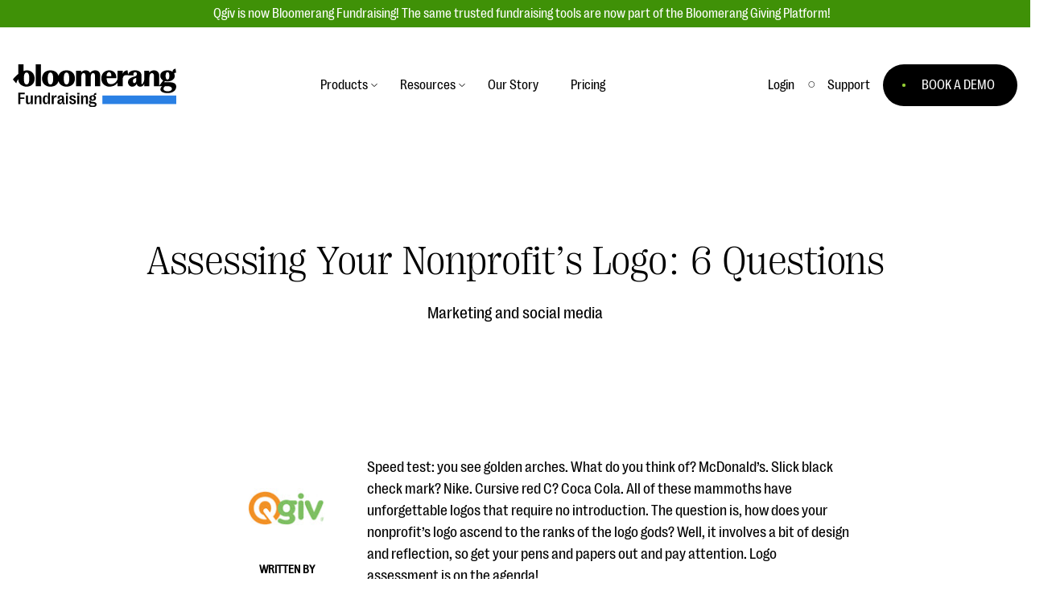

--- FILE ---
content_type: text/html; charset=UTF-8
request_url: https://www.qgiv.com/blog/assessing-your-nonprofits-logo-6-questions/
body_size: 30625
content:
	<!DOCTYPE html>
<!--[if lt IE 7]><html class="no-js lt-ie9 lt-ie8 lt-ie7" lang="en-US"><![endif]-->
<!--[if IE 7]><html class="no-js lt-ie9 lt-ie8" lang="en-US"><![endif]-->
<!--[if IE 8]><html class="no-js lt-ie9" lang="en-US"><![endif]-->
<!--[if gt IE 8]><!--><html class="no-js is-not-scrolled" lang="en-US"><!--<![endif]-->
<head>

    <!-- Google Tag Manager -->
    <script>(function(w,d,s,l,i){w[l]=w[l]||[];w[l].push({'gtm.start':
    new Date().getTime(),event:'gtm.js'});var f=d.getElementsByTagName(s)[0],
    j=d.createElement(s),dl=l!='dataLayer'?'&l='+l:'';j.async=true;j.src=
    '//www.googletagmanager.com/gtm.js?id='+i+dl;f.parentNode.insertBefore(j,f);
    })(window,document,'script','dataLayer','GTM-WWM4K3');</script>
    <!-- End Google Tag Manager -->

    <meta charset="UTF-8" />
    <meta http-equiv="Content-Type" content="text/html; charset=UTF-8" />
    <meta http-equiv="X-UA-Compatible" content="IE=edge,chrome=1" />
    <meta name="viewport" content="width=device-width, initial-scale=1.0" />

    
    <link rel="stylesheet" type="text/css" href="/_resources/css/site.css" />
    <link rel="pingback" href="https://www.qgiv.com/blog/xmlrpc.php" />

    <script>var QGIV = {};</script>
    <script src="/_resources/js/vendor/modernizr-2.6.2.min.js"></script>
    
    <meta name='robots' content='index, follow, max-image-preview:large, max-snippet:-1, max-video-preview:-1' />

	<!-- This site is optimized with the Yoast SEO plugin v20.5 - https://yoast.com/wordpress/plugins/seo/ -->
	<title>Assessing Your Nonprofit’s Logo: 6 Questions - Fundraising Blog for Nonprofit, Educational, and Faith-Based Organizations</title>
	<meta name="description" content="Your logo is more than a nice image; it&#039;s a visual representation of your brand and your mission. Here are 6 questions to ask when evaluating your logo." />
	<link rel="canonical" href="https://www.qgiv.com/blog/assessing-your-nonprofits-logo-6-questions/" />
	<meta property="og:locale" content="en_US" />
	<meta property="og:type" content="article" />
	<meta property="og:title" content="Assessing Your Nonprofit’s Logo: 6 Questions - Fundraising Blog for Nonprofit, Educational, and Faith-Based Organizations" />
	<meta property="og:description" content="Your logo is more than a nice image; it&#039;s a visual representation of your brand and your mission. Here are 6 questions to ask when evaluating your logo." />
	<meta property="og:url" content="https://www.qgiv.com/blog/assessing-your-nonprofits-logo-6-questions/" />
	<meta property="og:site_name" content="Fundraising Blog for Nonprofit, Educational, and Faith-Based Organizations" />
	<meta property="article:published_time" content="2018-03-15T19:42:23+00:00" />
	<meta property="article:modified_time" content="2021-05-27T19:57:45+00:00" />
	<meta property="og:image" content="https://www.qgiv.com/blog/wp-content/uploads/2018/03/designer-holding-a-notebook-with-web-site-wireframes-min.jpg" />
	<meta property="og:image:width" content="2210" />
	<meta property="og:image:height" content="1474" />
	<meta property="og:image:type" content="image/jpeg" />
	<meta name="author" content="Qgiv Team" />
	<meta name="twitter:label1" content="Written by" />
	<meta name="twitter:data1" content="Qgiv Team" />
	<meta name="twitter:label2" content="Est. reading time" />
	<meta name="twitter:data2" content="4 minutes" />
	<script type="application/ld+json" class="yoast-schema-graph">{"@context":"https://schema.org","@graph":[{"@type":"Article","@id":"https://www.qgiv.com/blog/assessing-your-nonprofits-logo-6-questions/#article","isPartOf":{"@id":"https://www.qgiv.com/blog/assessing-your-nonprofits-logo-6-questions/"},"author":{"name":"Qgiv Team","@id":"https://www.qgiv.com/blog/#/schema/person/863cf828ceab3ade4aee57d782b4defc"},"headline":"Assessing Your Nonprofit’s Logo: 6 Questions","datePublished":"2018-03-15T19:42:23+00:00","dateModified":"2021-05-27T19:57:45+00:00","mainEntityOfPage":{"@id":"https://www.qgiv.com/blog/assessing-your-nonprofits-logo-6-questions/"},"wordCount":842,"commentCount":0,"publisher":{"@id":"https://www.qgiv.com/blog/#organization"},"image":{"@id":"https://www.qgiv.com/blog/assessing-your-nonprofits-logo-6-questions/#primaryimage"},"thumbnailUrl":"https://www.qgiv.com/blog/wp-content/uploads/2018/03/designer-holding-a-notebook-with-web-site-wireframes-min.jpg","keywords":["guest"],"articleSection":["Marketing and social media","Nonprofit strategies"],"inLanguage":"en-US","potentialAction":[{"@type":"CommentAction","name":"Comment","target":["https://www.qgiv.com/blog/assessing-your-nonprofits-logo-6-questions/#respond"]}]},{"@type":"WebPage","@id":"https://www.qgiv.com/blog/assessing-your-nonprofits-logo-6-questions/","url":"https://www.qgiv.com/blog/assessing-your-nonprofits-logo-6-questions/","name":"Assessing Your Nonprofit’s Logo: 6 Questions - Fundraising Blog for Nonprofit, Educational, and Faith-Based Organizations","isPartOf":{"@id":"https://www.qgiv.com/blog/#website"},"primaryImageOfPage":{"@id":"https://www.qgiv.com/blog/assessing-your-nonprofits-logo-6-questions/#primaryimage"},"image":{"@id":"https://www.qgiv.com/blog/assessing-your-nonprofits-logo-6-questions/#primaryimage"},"thumbnailUrl":"https://www.qgiv.com/blog/wp-content/uploads/2018/03/designer-holding-a-notebook-with-web-site-wireframes-min.jpg","datePublished":"2018-03-15T19:42:23+00:00","dateModified":"2021-05-27T19:57:45+00:00","description":"Your logo is more than a nice image; it's a visual representation of your brand and your mission. Here are 6 questions to ask when evaluating your logo.","breadcrumb":{"@id":"https://www.qgiv.com/blog/assessing-your-nonprofits-logo-6-questions/#breadcrumb"},"inLanguage":"en-US","potentialAction":[{"@type":"ReadAction","target":["https://www.qgiv.com/blog/assessing-your-nonprofits-logo-6-questions/"]}]},{"@type":"ImageObject","inLanguage":"en-US","@id":"https://www.qgiv.com/blog/assessing-your-nonprofits-logo-6-questions/#primaryimage","url":"https://www.qgiv.com/blog/wp-content/uploads/2018/03/designer-holding-a-notebook-with-web-site-wireframes-min.jpg","contentUrl":"https://www.qgiv.com/blog/wp-content/uploads/2018/03/designer-holding-a-notebook-with-web-site-wireframes-min.jpg","width":2210,"height":1474},{"@type":"BreadcrumbList","@id":"https://www.qgiv.com/blog/assessing-your-nonprofits-logo-6-questions/#breadcrumb","itemListElement":[{"@type":"ListItem","position":1,"name":"Home","item":"https://www.qgiv.com/blog/"},{"@type":"ListItem","position":2,"name":"Nonprofit strategies","item":"https://www.qgiv.com/blog/category/nonprofit-strategies/"},{"@type":"ListItem","position":3,"name":"Marketing and social media","item":"https://www.qgiv.com/blog/category/nonprofit-strategies/marketing-and-social-media/"},{"@type":"ListItem","position":4,"name":"Assessing Your Nonprofit’s Logo: 6 Questions"}]},{"@type":"WebSite","@id":"https://www.qgiv.com/blog/#website","url":"https://www.qgiv.com/blog/","name":"Fundraising Blog for Nonprofit, Educational, and Faith-Based Organizations","description":"","publisher":{"@id":"https://www.qgiv.com/blog/#organization"},"potentialAction":[{"@type":"SearchAction","target":{"@type":"EntryPoint","urlTemplate":"https://www.qgiv.com/blog/?s={search_term_string}"},"query-input":"required name=search_term_string"}],"inLanguage":"en-US"},{"@type":"Organization","@id":"https://www.qgiv.com/blog/#organization","name":"Bloomerang Fundraising, formerly Qgiv","url":"https://www.qgiv.com/blog/","logo":{"@type":"ImageObject","inLanguage":"en-US","@id":"https://www.qgiv.com/blog/#/schema/logo/image/","url":"https://www.qgiv.com/blog/wp-content/uploads/2025/09/Bloomerang-Product-Lockup-Pos-Fundraising-Digital.png","contentUrl":"https://www.qgiv.com/blog/wp-content/uploads/2025/09/Bloomerang-Product-Lockup-Pos-Fundraising-Digital.png","width":1425,"height":515,"caption":"Bloomerang Fundraising, formerly Qgiv"},"image":{"@id":"https://www.qgiv.com/blog/#/schema/logo/image/"}},{"@type":"Person","@id":"https://www.qgiv.com/blog/#/schema/person/863cf828ceab3ade4aee57d782b4defc","name":"Qgiv Team","image":{"@type":"ImageObject","inLanguage":"en-US","@id":"https://www.qgiv.com/blog/#/schema/person/image/","url":"https://secure.gravatar.com/avatar/c1e32e6af27ebc4182730b7c59eae247?s=96&d=mm&r=g","contentUrl":"https://secure.gravatar.com/avatar/c1e32e6af27ebc4182730b7c59eae247?s=96&d=mm&r=g","caption":"Qgiv Team"},"url":"https://www.qgiv.com/blog/author/abbyjarvis/"}]}</script>
	<!-- / Yoast SEO plugin. -->


<script type="text/javascript">
window._wpemojiSettings = {"baseUrl":"https:\/\/s.w.org\/images\/core\/emoji\/14.0.0\/72x72\/","ext":".png","svgUrl":"https:\/\/s.w.org\/images\/core\/emoji\/14.0.0\/svg\/","svgExt":".svg","source":{"concatemoji":"https:\/\/www.qgiv.com\/blog\/wp-includes\/js\/wp-emoji-release.min.js?ver=6.2.8"}};
/*! This file is auto-generated */
!function(e,a,t){var n,r,o,i=a.createElement("canvas"),p=i.getContext&&i.getContext("2d");function s(e,t){p.clearRect(0,0,i.width,i.height),p.fillText(e,0,0);e=i.toDataURL();return p.clearRect(0,0,i.width,i.height),p.fillText(t,0,0),e===i.toDataURL()}function c(e){var t=a.createElement("script");t.src=e,t.defer=t.type="text/javascript",a.getElementsByTagName("head")[0].appendChild(t)}for(o=Array("flag","emoji"),t.supports={everything:!0,everythingExceptFlag:!0},r=0;r<o.length;r++)t.supports[o[r]]=function(e){if(p&&p.fillText)switch(p.textBaseline="top",p.font="600 32px Arial",e){case"flag":return s("\ud83c\udff3\ufe0f\u200d\u26a7\ufe0f","\ud83c\udff3\ufe0f\u200b\u26a7\ufe0f")?!1:!s("\ud83c\uddfa\ud83c\uddf3","\ud83c\uddfa\u200b\ud83c\uddf3")&&!s("\ud83c\udff4\udb40\udc67\udb40\udc62\udb40\udc65\udb40\udc6e\udb40\udc67\udb40\udc7f","\ud83c\udff4\u200b\udb40\udc67\u200b\udb40\udc62\u200b\udb40\udc65\u200b\udb40\udc6e\u200b\udb40\udc67\u200b\udb40\udc7f");case"emoji":return!s("\ud83e\udef1\ud83c\udffb\u200d\ud83e\udef2\ud83c\udfff","\ud83e\udef1\ud83c\udffb\u200b\ud83e\udef2\ud83c\udfff")}return!1}(o[r]),t.supports.everything=t.supports.everything&&t.supports[o[r]],"flag"!==o[r]&&(t.supports.everythingExceptFlag=t.supports.everythingExceptFlag&&t.supports[o[r]]);t.supports.everythingExceptFlag=t.supports.everythingExceptFlag&&!t.supports.flag,t.DOMReady=!1,t.readyCallback=function(){t.DOMReady=!0},t.supports.everything||(n=function(){t.readyCallback()},a.addEventListener?(a.addEventListener("DOMContentLoaded",n,!1),e.addEventListener("load",n,!1)):(e.attachEvent("onload",n),a.attachEvent("onreadystatechange",function(){"complete"===a.readyState&&t.readyCallback()})),(e=t.source||{}).concatemoji?c(e.concatemoji):e.wpemoji&&e.twemoji&&(c(e.twemoji),c(e.wpemoji)))}(window,document,window._wpemojiSettings);
</script>
<style type="text/css">
img.wp-smiley,
img.emoji {
	display: inline !important;
	border: none !important;
	box-shadow: none !important;
	height: 1em !important;
	width: 1em !important;
	margin: 0 0.07em !important;
	vertical-align: -0.1em !important;
	background: none !important;
	padding: 0 !important;
}
</style>
	<link rel='stylesheet' id='wp-block-library-css' href='https://www.qgiv.com/blog/wp-includes/css/dist/block-library/style.min.css?ver=6.2.8' type='text/css' media='all' />
<link rel='stylesheet' id='classic-theme-styles-css' href='https://www.qgiv.com/blog/wp-includes/css/classic-themes.min.css?ver=6.2.8' type='text/css' media='all' />
<style id='global-styles-inline-css' type='text/css'>
body{--wp--preset--color--black: #000000;--wp--preset--color--cyan-bluish-gray: #abb8c3;--wp--preset--color--white: #ffffff;--wp--preset--color--pale-pink: #f78da7;--wp--preset--color--vivid-red: #cf2e2e;--wp--preset--color--luminous-vivid-orange: #ff6900;--wp--preset--color--luminous-vivid-amber: #fcb900;--wp--preset--color--light-green-cyan: #7bdcb5;--wp--preset--color--vivid-green-cyan: #00d084;--wp--preset--color--pale-cyan-blue: #8ed1fc;--wp--preset--color--vivid-cyan-blue: #0693e3;--wp--preset--color--vivid-purple: #9b51e0;--wp--preset--color--qgiv-green: #5FBA4A;--wp--preset--color--qgiv-orange: #f06133;--wp--preset--color--qgiv-gray: #5D6970;--wp--preset--color--qgiv-dark-gray: #394146;--wp--preset--color--qgiv-yeller: #FEBF28;--wp--preset--color--qgiv-blue: #85A7BB;--wp--preset--color--qgiv-purple: #755A91;--wp--preset--gradient--vivid-cyan-blue-to-vivid-purple: linear-gradient(135deg,rgba(6,147,227,1) 0%,rgb(155,81,224) 100%);--wp--preset--gradient--light-green-cyan-to-vivid-green-cyan: linear-gradient(135deg,rgb(122,220,180) 0%,rgb(0,208,130) 100%);--wp--preset--gradient--luminous-vivid-amber-to-luminous-vivid-orange: linear-gradient(135deg,rgba(252,185,0,1) 0%,rgba(255,105,0,1) 100%);--wp--preset--gradient--luminous-vivid-orange-to-vivid-red: linear-gradient(135deg,rgba(255,105,0,1) 0%,rgb(207,46,46) 100%);--wp--preset--gradient--very-light-gray-to-cyan-bluish-gray: linear-gradient(135deg,rgb(238,238,238) 0%,rgb(169,184,195) 100%);--wp--preset--gradient--cool-to-warm-spectrum: linear-gradient(135deg,rgb(74,234,220) 0%,rgb(151,120,209) 20%,rgb(207,42,186) 40%,rgb(238,44,130) 60%,rgb(251,105,98) 80%,rgb(254,248,76) 100%);--wp--preset--gradient--blush-light-purple: linear-gradient(135deg,rgb(255,206,236) 0%,rgb(152,150,240) 100%);--wp--preset--gradient--blush-bordeaux: linear-gradient(135deg,rgb(254,205,165) 0%,rgb(254,45,45) 50%,rgb(107,0,62) 100%);--wp--preset--gradient--luminous-dusk: linear-gradient(135deg,rgb(255,203,112) 0%,rgb(199,81,192) 50%,rgb(65,88,208) 100%);--wp--preset--gradient--pale-ocean: linear-gradient(135deg,rgb(255,245,203) 0%,rgb(182,227,212) 50%,rgb(51,167,181) 100%);--wp--preset--gradient--electric-grass: linear-gradient(135deg,rgb(202,248,128) 0%,rgb(113,206,126) 100%);--wp--preset--gradient--midnight: linear-gradient(135deg,rgb(2,3,129) 0%,rgb(40,116,252) 100%);--wp--preset--duotone--dark-grayscale: url('#wp-duotone-dark-grayscale');--wp--preset--duotone--grayscale: url('#wp-duotone-grayscale');--wp--preset--duotone--purple-yellow: url('#wp-duotone-purple-yellow');--wp--preset--duotone--blue-red: url('#wp-duotone-blue-red');--wp--preset--duotone--midnight: url('#wp-duotone-midnight');--wp--preset--duotone--magenta-yellow: url('#wp-duotone-magenta-yellow');--wp--preset--duotone--purple-green: url('#wp-duotone-purple-green');--wp--preset--duotone--blue-orange: url('#wp-duotone-blue-orange');--wp--preset--font-size--small: 13px;--wp--preset--font-size--medium: 20px;--wp--preset--font-size--large: 36px;--wp--preset--font-size--x-large: 42px;--wp--preset--spacing--20: 0.44rem;--wp--preset--spacing--30: 0.67rem;--wp--preset--spacing--40: 1rem;--wp--preset--spacing--50: 1.5rem;--wp--preset--spacing--60: 2.25rem;--wp--preset--spacing--70: 3.38rem;--wp--preset--spacing--80: 5.06rem;--wp--preset--shadow--natural: 6px 6px 9px rgba(0, 0, 0, 0.2);--wp--preset--shadow--deep: 12px 12px 50px rgba(0, 0, 0, 0.4);--wp--preset--shadow--sharp: 6px 6px 0px rgba(0, 0, 0, 0.2);--wp--preset--shadow--outlined: 6px 6px 0px -3px rgba(255, 255, 255, 1), 6px 6px rgba(0, 0, 0, 1);--wp--preset--shadow--crisp: 6px 6px 0px rgba(0, 0, 0, 1);}:where(.is-layout-flex){gap: 0.5em;}body .is-layout-flow > .alignleft{float: left;margin-inline-start: 0;margin-inline-end: 2em;}body .is-layout-flow > .alignright{float: right;margin-inline-start: 2em;margin-inline-end: 0;}body .is-layout-flow > .aligncenter{margin-left: auto !important;margin-right: auto !important;}body .is-layout-constrained > .alignleft{float: left;margin-inline-start: 0;margin-inline-end: 2em;}body .is-layout-constrained > .alignright{float: right;margin-inline-start: 2em;margin-inline-end: 0;}body .is-layout-constrained > .aligncenter{margin-left: auto !important;margin-right: auto !important;}body .is-layout-constrained > :where(:not(.alignleft):not(.alignright):not(.alignfull)){max-width: var(--wp--style--global--content-size);margin-left: auto !important;margin-right: auto !important;}body .is-layout-constrained > .alignwide{max-width: var(--wp--style--global--wide-size);}body .is-layout-flex{display: flex;}body .is-layout-flex{flex-wrap: wrap;align-items: center;}body .is-layout-flex > *{margin: 0;}:where(.wp-block-columns.is-layout-flex){gap: 2em;}.has-black-color{color: var(--wp--preset--color--black) !important;}.has-cyan-bluish-gray-color{color: var(--wp--preset--color--cyan-bluish-gray) !important;}.has-white-color{color: var(--wp--preset--color--white) !important;}.has-pale-pink-color{color: var(--wp--preset--color--pale-pink) !important;}.has-vivid-red-color{color: var(--wp--preset--color--vivid-red) !important;}.has-luminous-vivid-orange-color{color: var(--wp--preset--color--luminous-vivid-orange) !important;}.has-luminous-vivid-amber-color{color: var(--wp--preset--color--luminous-vivid-amber) !important;}.has-light-green-cyan-color{color: var(--wp--preset--color--light-green-cyan) !important;}.has-vivid-green-cyan-color{color: var(--wp--preset--color--vivid-green-cyan) !important;}.has-pale-cyan-blue-color{color: var(--wp--preset--color--pale-cyan-blue) !important;}.has-vivid-cyan-blue-color{color: var(--wp--preset--color--vivid-cyan-blue) !important;}.has-vivid-purple-color{color: var(--wp--preset--color--vivid-purple) !important;}.has-black-background-color{background-color: var(--wp--preset--color--black) !important;}.has-cyan-bluish-gray-background-color{background-color: var(--wp--preset--color--cyan-bluish-gray) !important;}.has-white-background-color{background-color: var(--wp--preset--color--white) !important;}.has-pale-pink-background-color{background-color: var(--wp--preset--color--pale-pink) !important;}.has-vivid-red-background-color{background-color: var(--wp--preset--color--vivid-red) !important;}.has-luminous-vivid-orange-background-color{background-color: var(--wp--preset--color--luminous-vivid-orange) !important;}.has-luminous-vivid-amber-background-color{background-color: var(--wp--preset--color--luminous-vivid-amber) !important;}.has-light-green-cyan-background-color{background-color: var(--wp--preset--color--light-green-cyan) !important;}.has-vivid-green-cyan-background-color{background-color: var(--wp--preset--color--vivid-green-cyan) !important;}.has-pale-cyan-blue-background-color{background-color: var(--wp--preset--color--pale-cyan-blue) !important;}.has-vivid-cyan-blue-background-color{background-color: var(--wp--preset--color--vivid-cyan-blue) !important;}.has-vivid-purple-background-color{background-color: var(--wp--preset--color--vivid-purple) !important;}.has-black-border-color{border-color: var(--wp--preset--color--black) !important;}.has-cyan-bluish-gray-border-color{border-color: var(--wp--preset--color--cyan-bluish-gray) !important;}.has-white-border-color{border-color: var(--wp--preset--color--white) !important;}.has-pale-pink-border-color{border-color: var(--wp--preset--color--pale-pink) !important;}.has-vivid-red-border-color{border-color: var(--wp--preset--color--vivid-red) !important;}.has-luminous-vivid-orange-border-color{border-color: var(--wp--preset--color--luminous-vivid-orange) !important;}.has-luminous-vivid-amber-border-color{border-color: var(--wp--preset--color--luminous-vivid-amber) !important;}.has-light-green-cyan-border-color{border-color: var(--wp--preset--color--light-green-cyan) !important;}.has-vivid-green-cyan-border-color{border-color: var(--wp--preset--color--vivid-green-cyan) !important;}.has-pale-cyan-blue-border-color{border-color: var(--wp--preset--color--pale-cyan-blue) !important;}.has-vivid-cyan-blue-border-color{border-color: var(--wp--preset--color--vivid-cyan-blue) !important;}.has-vivid-purple-border-color{border-color: var(--wp--preset--color--vivid-purple) !important;}.has-vivid-cyan-blue-to-vivid-purple-gradient-background{background: var(--wp--preset--gradient--vivid-cyan-blue-to-vivid-purple) !important;}.has-light-green-cyan-to-vivid-green-cyan-gradient-background{background: var(--wp--preset--gradient--light-green-cyan-to-vivid-green-cyan) !important;}.has-luminous-vivid-amber-to-luminous-vivid-orange-gradient-background{background: var(--wp--preset--gradient--luminous-vivid-amber-to-luminous-vivid-orange) !important;}.has-luminous-vivid-orange-to-vivid-red-gradient-background{background: var(--wp--preset--gradient--luminous-vivid-orange-to-vivid-red) !important;}.has-very-light-gray-to-cyan-bluish-gray-gradient-background{background: var(--wp--preset--gradient--very-light-gray-to-cyan-bluish-gray) !important;}.has-cool-to-warm-spectrum-gradient-background{background: var(--wp--preset--gradient--cool-to-warm-spectrum) !important;}.has-blush-light-purple-gradient-background{background: var(--wp--preset--gradient--blush-light-purple) !important;}.has-blush-bordeaux-gradient-background{background: var(--wp--preset--gradient--blush-bordeaux) !important;}.has-luminous-dusk-gradient-background{background: var(--wp--preset--gradient--luminous-dusk) !important;}.has-pale-ocean-gradient-background{background: var(--wp--preset--gradient--pale-ocean) !important;}.has-electric-grass-gradient-background{background: var(--wp--preset--gradient--electric-grass) !important;}.has-midnight-gradient-background{background: var(--wp--preset--gradient--midnight) !important;}.has-small-font-size{font-size: var(--wp--preset--font-size--small) !important;}.has-medium-font-size{font-size: var(--wp--preset--font-size--medium) !important;}.has-large-font-size{font-size: var(--wp--preset--font-size--large) !important;}.has-x-large-font-size{font-size: var(--wp--preset--font-size--x-large) !important;}
.wp-block-navigation a:where(:not(.wp-element-button)){color: inherit;}
:where(.wp-block-columns.is-layout-flex){gap: 2em;}
.wp-block-pullquote{font-size: 1.5em;line-height: 1.6;}
</style>
<link rel='stylesheet' id='qgiv-blog-css' href='https://www.qgiv.com/blog/wp-content/plugins/qgiv-blog/public/css/qgiv-blog-public.css?ver=1.0.0' type='text/css' media='all' />
<link rel='stylesheet' id='vc_plugin_table_style_css-css' href='https://www.qgiv.com/blog/wp-content/plugins/easy-tables-vc/assets/css/style.css?ver=1.0.0' type='text/css' media='all' />
<link rel='stylesheet' id='vc_plugin_themes_css-css' href='https://www.qgiv.com/blog/wp-content/plugins/easy-tables-vc/assets/css/themes.css?ver=6.2.8' type='text/css' media='all' />
<link rel='stylesheet' id='js_composer_custom_css-css' href='//www.qgiv.com/blog/wp-content/uploads/js_composer/custom.css?ver=6.5.0' type='text/css' media='all' />
<script type='text/javascript' src='https://www.qgiv.com/blog/wp-includes/js/jquery/jquery.min.js?ver=3.6.4' id='jquery-core-js'></script>
<script type='text/javascript' src='https://www.qgiv.com/blog/wp-includes/js/jquery/jquery-migrate.min.js?ver=3.4.0' id='jquery-migrate-js'></script>
<script data-minify="1" type='text/javascript' src='https://www.qgiv.com/blog/wp-content/cache/min/1/blog/wp-content/plugins/qgiv-blog/public/js/qgiv-blog-public.js?ver=1756948419' id='qgiv-blog-js'></script>
<link rel="https://api.w.org/" href="https://www.qgiv.com/blog/wp-json/" /><link rel="alternate" type="application/json" href="https://www.qgiv.com/blog/wp-json/wp/v2/posts/9050" /><link rel='shortlink' href='https://www.qgiv.com/blog/?p=9050' />
<link rel="alternate" type="application/json+oembed" href="https://www.qgiv.com/blog/wp-json/oembed/1.0/embed?url=https%3A%2F%2Fwww.qgiv.com%2Fblog%2Fassessing-your-nonprofits-logo-6-questions%2F" />
<link rel="alternate" type="text/xml+oembed" href="https://www.qgiv.com/blog/wp-json/oembed/1.0/embed?url=https%3A%2F%2Fwww.qgiv.com%2Fblog%2Fassessing-your-nonprofits-logo-6-questions%2F&#038;format=xml" />
<meta name="generator" content="Powered by WPBakery Page Builder - drag and drop page builder for WordPress."/>
<link rel="icon" href="https://www.qgiv.com/blog/wp-content/uploads/2025/09/cropped-favicon-196x196-1-32x32.png" sizes="32x32" />
<link rel="icon" href="https://www.qgiv.com/blog/wp-content/uploads/2025/09/cropped-favicon-196x196-1-192x192.png" sizes="192x192" />
<link rel="apple-touch-icon" href="https://www.qgiv.com/blog/wp-content/uploads/2025/09/cropped-favicon-196x196-1-180x180.png" />
<meta name="msapplication-TileImage" content="https://www.qgiv.com/blog/wp-content/uploads/2025/09/cropped-favicon-196x196-1-270x270.png" />
		<style type="text/css" id="wp-custom-css">
			img{
	height: auto;
}

.has-qgiv-green-color{
	color: #7dbf63;
}

.has-qgiv-orange-color{
	color: #f19126;
}

.has-qgiv-gray-color{
	color: #5d6970;
}

.has-qgiv-dark-gray-color{
	color: #394146;
}

.has-qgiv-yeller-color{
	color: #FFD780;
}

.has-qgiv-blue-color{
	color: #8CB4C8;
}

.has-qgiv-purple-color{
	color: #8C70C6;
}

.has-qgiv-green-background-color{
	background-color: #7dbf63;
}

.has-qgiv-orange-background-color{
	background-color: #f19126;
}

.has-qgiv-gray-background-color{
	background-color: #5d6970;
}

.has-qgiv-dark-gray-background-color{
	background-color: #394146;
}

.has-qgiv-yeller-background-color{
	background-color: #FFD780;
}

.has-qgiv-blue-background-color{
	background-color: #8CB4C8;
}

.has-qgiv-purple-background-color{
	background-color: #8C70C6;
}

.alignleft {
	display: inline;
	float: left;
	margin-right: 1.5em;
}

.alignright {
	display: inline;
	float: right;
	margin-left: 1.5em;
}

.aligncenter {
	clear: both;
	display: block;
	margin-left: auto;
	margin-right: auto;
}

.children .cat-item{
	font-size: 0.875em;
	padding-left: 1em;
	color: #7b878e;
}

.search-submit{ border: none; }
.js-reset-filters{ border: none; }

.wp-drop-shadow img{ box-shadow: 0 0 16px rgba(0,0,0,0.3); }

.wp-rounded-corners img{ border-radius: 16px; }

.mktoForm .mktoButton{ border-radius 100px !important; background-color: #4B8235 !important; }
.button-green{ padding: 8px 16px; background:#000000; }		</style>
		<noscript><style> .wpb_animate_when_almost_visible { opacity: 1; }</style></noscript><noscript><style id="rocket-lazyload-nojs-css">.rll-youtube-player, [data-lazy-src]{display:none !important;}</style></noscript><style id="wpforms-css-vars-root">
				:root {
					--wpforms-field-border-radius: 3px;
--wpforms-field-border-style: solid;
--wpforms-field-border-size: 1px;
--wpforms-field-background-color: #ffffff;
--wpforms-field-border-color: rgba( 0, 0, 0, 0.25 );
--wpforms-field-border-color-spare: rgba( 0, 0, 0, 0.25 );
--wpforms-field-text-color: rgba( 0, 0, 0, 0.7 );
--wpforms-field-menu-color: #ffffff;
--wpforms-label-color: rgba( 0, 0, 0, 0.85 );
--wpforms-label-sublabel-color: rgba( 0, 0, 0, 0.55 );
--wpforms-label-error-color: #d63637;
--wpforms-button-border-radius: 3px;
--wpforms-button-border-style: none;
--wpforms-button-border-size: 1px;
--wpforms-button-background-color: #066aab;
--wpforms-button-border-color: #066aab;
--wpforms-button-text-color: #ffffff;
--wpforms-page-break-color: #066aab;
--wpforms-background-image: none;
--wpforms-background-position: center center;
--wpforms-background-repeat: no-repeat;
--wpforms-background-size: cover;
--wpforms-background-width: 100px;
--wpforms-background-height: 100px;
--wpforms-background-color: rgba( 0, 0, 0, 0 );
--wpforms-background-url: none;
--wpforms-container-padding: 0px;
--wpforms-container-border-style: none;
--wpforms-container-border-width: 1px;
--wpforms-container-border-color: #000000;
--wpforms-container-border-radius: 3px;
--wpforms-field-size-input-height: 43px;
--wpforms-field-size-input-spacing: 15px;
--wpforms-field-size-font-size: 16px;
--wpforms-field-size-line-height: 19px;
--wpforms-field-size-padding-h: 14px;
--wpforms-field-size-checkbox-size: 16px;
--wpforms-field-size-sublabel-spacing: 5px;
--wpforms-field-size-icon-size: 1;
--wpforms-label-size-font-size: 16px;
--wpforms-label-size-line-height: 19px;
--wpforms-label-size-sublabel-font-size: 14px;
--wpforms-label-size-sublabel-line-height: 17px;
--wpforms-button-size-font-size: 17px;
--wpforms-button-size-height: 41px;
--wpforms-button-size-padding-h: 15px;
--wpforms-button-size-margin-top: 10px;
--wpforms-container-shadow-size-box-shadow: none;

				}
			</style>
		</head>

<body class="post-template-default single single-post postid-9050 single-format-standard wpb-js-composer js-comp-ver-6.5.0 vc_responsive" data-template="base.twig">
	<!-- Google Tag Manager -->
    <noscript><iframe src="//www.googletagmanager.com/ns.html?id=GTM-WWM4K3"
    height="0" width="0" style="display:none;visibility:hidden"></iframe></noscript>
    <!-- End Google Tag Manager -->

    <div class="alert-bar-container">
    <div class="alert-bar">
        Qgiv is now Bloomerang Fundraising! The same trusted fundraising tools are now part of the Bloomerang Giving Platform!
    </div>
</div>
<div class="has-anchor-element">
<nav class="site-navigation" id="menu">
    <div class="navigation-container">
        <div class="navigation-group">
            <div>
                <a href="/" class="logo">
                    <img width="203" height="52" src="data:image/svg+xml,%3Csvg%20xmlns='http://www.w3.org/2000/svg'%20viewBox='0%200%20203%2052'%3E%3C/svg%3E" alt="Bloomerang Fundraising Logo" data-lazy-src="/_resources/images/logo-bf.svg"><noscript><img width="203" height="52" src="/_resources/images/logo-bf.svg" alt="Bloomerang Fundraising Logo"></noscript>
                </a>
            </div>
            <ul class="main-navigation navigation primary-navigation">
                <li class="navigation-item has-sub-navigation">
                    <a class="navigation-link" role="button" aria-label="Toggle menu for Products">Products</a>
                    <div class="sub-navigation-container">
                        <div class="sub-navigation-wrap">
                            <div class="sub-navigation-left">
                                <div class="sub-navigation-set">
                                    <a class="sub-navigation-item has-sub-navigation-detail" href="/giving-platform">
                                        <div class="sub-navigation-link">Giving Platform Overview
                                            <div class="sub-navigation-blurb">Raise more money, grow your impact, and expand your reach. We'll help you the whole way.</div>
                                        </div>
                                    </a>
                                </div>
                                <div class="sub-navigation-set">
                                    <a class="sub-navigation-item has-sub-navigation-detail" href="/donation-forms">
                                        <div class="sub-navigation-link">Donation Forms
                                            <div class="sub-navigation-blurb">Modern, fast, user-friendly donation forms your donors will love.</div>
                                        </div>
                                    </a>
                                </div>
                                <div class="sub-navigation-set">
                                    <a class="sub-navigation-item has-sub-navigation-detail" href="/events">
                                        <div class="sub-navigation-link">Event Management
                                            <div class="sub-navigation-blurb">Unforgettable fundraising events to engage your donors, increase attendance, and boost&nbsp;donations.</div>
                                        </div>
                                    </a>
                                </div>
                                <div class="sub-navigation-set">
                                    <div class="sub-navigation-item has-sub-navigation-detail" href="/events">
                                        <div class="sub-navigation-link">Text Fundraising
                                            <div class="sub-navigation-blurb">Donors initiate a gift via text before visiting a mobile form to complete their donation.</div>
                                        </div>
                                    </div>
                                </div>
                                <div class="sub-navigation-set">
                                    <a class="sub-navigation-item has-sub-navigation-detail" href="/peer-to-peer-fundraising">
                                        <div class="sub-navigation-link">Peer-to-Peer Fundraising
                                            <div class="sub-navigation-blurb">Raise more and grow your donor base online through races, bowl-a-thons, DIY fundraising, and other exciting events!</div>
                                        </div>
                                    </a>
                                </div>
                                <div class="sub-navigation-set">
                                    <a class="sub-navigation-item has-sub-navigation-detail" href="/auctions">
                                        <div class="sub-navigation-link">Auction Fundraising
                                            <div class="sub-navigation-blurb">A powerful, engaging bidding experience to help you raise more at your next auction.</div>
                                        </div>
                                    </a>
                                </div>
                                <div class="sub-navigation-set">
                                    <a class="sub-navigation-item has-sub-navigation-detail" href="/crm" role="button" aria-label="CRM">
                                        <div class="sub-navigation-link">Donor Management | CRM
                                            <div class="sub-navigation-blurb">Manage your entire constituent ecosystem, including donors, volunteers, sponsors, foundations, and more.</div>
                                        </div>
                                    </a>
                                </div>
                                <div class="sub-navigation-set">
                                    <a class="sub-navigation-item has-sub-navigation-detail" href="/data">
                                        <div class="sub-navigation-link">Data, Reports, &amp; Statistics
                                            <div class="sub-navigation-blurb">Detailed reports, integrations, and statistics to help improve your&nbsp;campaigns.</div>
                                        </div>
                                    </a>
                                </div>
                                <div class="sub-navigation-set">
                                    <a class="sub-navigation-item has-sub-navigation-detail" href="https://bloomerang.com/integrations">
                                        <div class="sub-navigation-link">Integrations
                                            <div class="sub-navigation-blurb">Our service integrations save you time so you can focus on making a&nbsp;difference.</div>
                                        </div>
                                    </a>
                                </div>
                            </div>
                            <div  class="sub-navigation-right">
                                <div style="display: block; width: 300px; height: 157px; background: url('/_resources/images/ebook-header-gt-v3.png') center center no-repeat; background-size: cover; border-radius: 4px;">
                                </div>
                                <div class="desktop-margin-top-2x">
                                    <p>#Giving Tuesday Ultimate Guide</p>
                                </div>
                                <div>
                                    <a class="button link-arrow" href="https://bloomerang.co/guide/giving-tuesday-ultimate-guide/" role="button">Download Now</a>
                                </div>
                            </div>
                            <div class="show-desktop"  style="display: block; width: 100%; height: 9px; position: absolute; left: 26px; bottom: 0;">
                                <div style="width: 70%; height: 9px; background: #2A80E4;"></div>
                            </div>
                        </div>
                    </div>
                </li>

                <li class="navigation-item has-sub-navigation">
                    <a class="navigation-link" role="button">Resources</a>
                    <div class="sub-navigation-container sub-nav-resources">
                        <div class="sub-navigation-wrap">
                            <div class="sub-navigation-left">
                                <div class="sub-navigation-set">
                                    <a class="sub-navigation-item" href="/blog" role="button" aria-label="Contact Support">
                                        <div class="sub-navigation-link">Blog
                                            <div class="sub-navigation-blurb">Announcements, tips, trends, and fundraising education from the Bloomerang Fundraising team!</div>
                                        </div>
                                    </a>
                                </div>
                                <div class="sub-navigation-set">
                                    <a class="sub-navigation-item" href="/blog/resources/" role="button" aria-label="Testimonials and Case Studies">
                                        <div class="sub-navigation-link">eBooks + Templates
                                            <div class="sub-navigation-blurb">Become a better fundraiser with our fundraising tools and best practices.</div>
                                        </div>
                                    </a>
                                </div>
                            </div>
                            <div class="sub-navigation-right">
                                <p class="heading-epsilon">Ask an Expert</p>
                                <p>Our Ask an Expert series features real fundraising questions</p>
                                <div>
                                    <a class="button link-arrow" href="https://bloomerang.com/topic/ask-an-expert/" role="button">Explore the Series</a>
                                </div>
                            </div>
                            <div class="show-desktop" style="display: block; width: 100%; height: 9px; position: absolute; left: 26px; bottom: 0;">
                                <div style="width: 70%; height: 9px; background: #2A80E4;"></div>
                            </div>
                        </div>
                    </div>
                </li>
                <li class="navigation-item">
                    <a class="navigation-link" href="https://bloomerang.com/company" role="button">Our Story</a>
                </li>
                <li class="navigation-item">
                    <a class="navigation-link" href="https://bloomerang.com/pricing" role="button">Pricing</a>
                </li>
            </ul>
            <div class="cta-button secondary-navigation">
                <li class="navigation-item navigation-login">
                    <a class="navigation-link" href="https://secure.qgiv.com/" role="button">Login</a>
                </li>
                <li class="navigation-item navigation-phone">
                    <a class="navigation-link" href="https://support.qgiv.com/hc/en-us" role="button"><span class="button-phone">Support</span></a>
                </li>
                <li class="navigation-item navigation-mobile js-show-mobile-navigation">
                    <span class="mobile-navigation-button">
                        <span class="mobile-navigation-icon"></span>
                    </span>
                </li>
                <li class="navigation-item navigation-cta">
                    <a class="button button-arrow" href="/demo-request" role="button">BOOK A DEMO</a>
                </li>
            </div>
        </div>
    </div>
</nav>
</div>
	<header>
			<div class="hero-container blog-hero-container ">
        <div class="hero-message-container">
            <div class="hero-message">
                <div class="hero-message-content container">
                    <h1 class="heading-alpha" itemprop="name">Assessing Your Nonprofit’s Logo: 6 Questions</h1>
                    <h2 class="hero-sub-heading"><a href="https://www.qgiv.com/blog/category/nonprofit-strategies/marketing-and-social-media/">Marketing and social media</a></h2>
                </div>
            </div>
        </div>
            </div>
	</header>

	<main id="content" role="main">
        <div class="site-icon-sprite hide-content">
            <?xml version="1.0" encoding="utf-8"?><svg xmlns="http://www.w3.org/2000/svg" xmlns:xlink="http://www.w3.org/1999/xlink"><symbol viewBox="0 0 64 64" id="article"><path fill="#48AA48" d="M32 64C14.4 64 0 49.6 0 32S14.4 0 32 0s32 14.4 32 32-14.4 32-32 32zm0-62C15.5 2 2 15.5 2 32s13.5 30 30 30 30-13.5 30-30S48.5 2 32 2z"/><path fill="#48AA48" d="M40 40H24c-.6 0-1-.4-1-1s.4-1 1-1h16c.6 0 1 .4 1 1s-.4 1-1 1zM40 44H24c-.6 0-1-.4-1-1s.4-1 1-1h16c.6 0 1 .4 1 1s-.4 1-1 1zM32 48h-8c-.6 0-1-.4-1-1s.4-1 1-1h8c.6 0 1 .4 1 1s-.4 1-1 1zM40 30H24c-.6 0-1-.4-1-1s.4-1 1-1h16c.6 0 1 .4 1 1s-.4 1-1 1zM30 26h-6c-.6 0-1-.4-1-1s.4-1 1-1h6c.6 0 1 .4 1 1s-.4 1-1 1zM30 34h-6c-.6 0-1-.4-1-1s.4-1 1-1h6c.6 0 1 .4 1 1s-.4 1-1 1zM30 18h-6c-.6 0-1-.4-1-1s.4-1 1-1h6c.6 0 1 .4 1 1s-.4 1-1 1zM30 22h-6c-.6 0-1-.4-1-1s.4-1 1-1h6c.6 0 1 .4 1 1s-.4 1-1 1z"/><path fill="#48AA48" d="M46 53H18c-.6 0-1-.4-1-1V12c0-.6.4-1 1-1h28c.6 0 1 .4 1 1v40c0 .6-.4 1-1 1zm-27-2h26V13H19v38z"/><path fill="#48AA48" d="M40 26h-6c-.6 0-1-.4-1-1v-8c0-.6.4-1 1-1h6c.6 0 1 .4 1 1v8c0 .6-.4 1-1 1zm-5-2h4v-6h-4v6z"/><path fill="#48AA48" d="M34 17h6v8h-6z" opacity=".2"/></symbol><symbol viewBox="0 0 64 64" id="badges"><path opacity=".2" fill="#48AA48" d="M50 43L32 54 14 43V21l18-11 18 11z"/><path fill="#49AA48" d="M32 64C14.4 64 0 49.6 0 32S14.4 0 32 0s32 14.4 32 32-14.4 32-32 32zm0-62C15.5 2 2 15.5 2 32s13.5 30 30 30 30-13.5 30-30S48.5 2 32 2z"/><path fill="#48AA48" d="M32 55c-.2 0-.4 0-.5-.1l-18-11c-.3-.2-.5-.6-.5-.9V21c0-.3.2-.7.5-.9l18-11c.3-.2.7-.2 1 0l18 11c.3.2.5.5.5.9v22c0 .3-.2.7-.5.9l-18 11c-.1.1-.3.1-.5.1zM15 42.4l17 10.4 17-10.4V21.6L32 11.2 15 21.6v20.8z"/><path fill="#48AA48" d="M40 45H24c-.6 0-1-.4-1-1v-2c0-.5.4-.9.8-1 3.8-.6 7.2-2.1 7.2-3 0-.6.4-1 1-1s1 .4 1 1c0 1.2 3.8 2.6 7.1 3 .5.1.9.5.9 1v2c0 .6-.4 1-1 1zm-15-2h14v-.1c-1.8-.3-5.4-1.1-7.1-2.8-1.7 1.5-5 2.4-6.9 2.8v.1z"/><path fill="#FFF" d="M40 30s0 8-8 8-8-8-8-8v-8h16v8z"/><path fill="#48AA48" d="M32 39c-7.1 0-9-5.9-9-9v-8c0-.6.4-1 1-1h16c.6 0 1 .4 1 1v8c0 3.1-1.9 9-9 9zm-7-16v7c0 .3.1 7 7 7s7-6.7 7-7v-7H25z"/><path fill="#48AA48" d="M34.5 34.5c-.2 0-.3 0-.5-.1l-2-1.1-2 1.1c-.3.2-.7.2-1.1-.1-.3-.2-.5-.6-.4-1l.4-2.4-1.6-1.7c-.3-.3-.4-.7-.2-1s.4-.6.8-.7l2.2-.3 1-2.2c.2-.4.5-.6.9-.6s.7.2.9.6l1 2.2 2.2.3c.4.1.7.3.8.7s0 .7-.2 1l-1.6 1.7.4 2.4c.1.4-.1.8-.4 1-.2.1-.4.2-.6.2zM32 31.1c.2 0 .3 0 .5.1l.7.4-.2-.8c-.1-.3 0-.6.3-.9l.6-.7-.8-.1c-.3 0-.6-.3-.8-.6l-.3-.6-.3.7c-.1.3-.4.5-.8.6l-.8.1.6.7c.2.2.3.5.3.9l-.1.9.7-.4c.1-.2.2-.3.4-.3zM24 33c-.3 0-.5-.1-.7-.3l-4-4c-.2-.2-.3-.4-.3-.7v-6c0-.6.4-1 1-1h4c.6 0 1 .4 1 1s-.4 1-1 1h-3v4.6l3.7 3.7c.4.4.4 1 0 1.4-.2.2-.4.3-.7.3zM40 33c-.3 0-.5-.1-.7-.3-.4-.4-.4-1 0-1.4l3.7-3.7V23h-3c-.6 0-1-.4-1-1s.4-1 1-1h4c.6 0 1 .4 1 1v6c0 .3-.1.5-.3.7l-4 4c-.2.2-.4.3-.7.3z"/></symbol><symbol viewBox="0 0 64 64" id="campaign-donation"><path fill="#48AA48" d="M32 64C14.4 64 0 49.6 0 32S14.4 0 32 0s32 14.4 32 32-14.4 32-32 32zm0-62C15.5 2 2 15.5 2 32s13.5 30 30 30 30-13.5 30-30S48.5 2 32 2z"/><path fill="#48AA48" d="M42 28H22c-.6 0-1-.4-1-1 0-6.1 4.9-11 11-11s11 4.9 11 11c0 .6-.4 1-1 1zm-18.9-2H41c-.5-4.5-4.3-8-8.9-8s-8.5 3.5-9 8z"/><path opacity=".2" fill="#48AA48" d="M42 27c0-9.2-11.5-11.2-10-10 4.8 4 4 5 3 10h7z"/><path fill="#48AA48" d="M43 31H21c-.6 0-1-.4-1-1s.4-1 1-1h22c.6 0 1 .4 1 1s-.4 1-1 1zM32 18c-.6 0-1-.4-1-1v-6c0-.6.4-1 1-1s1 .4 1 1v6c0 .6-.4 1-1 1zM22 38c-.6 0-1-.4-1-1v-4c0-.6.4-1 1-1s1 .4 1 1v4c0 .6-.4 1-1 1zM26 38c-.6 0-1-.4-1-1v-4c0-.6.4-1 1-1s1 .4 1 1v4c0 .6-.4 1-1 1zM30 38c-.6 0-1-.4-1-1v-4c0-.6.4-1 1-1s1 .4 1 1v4c0 .6-.4 1-1 1zM34 38c-.6 0-1-.4-1-1v-4c0-.6.4-1 1-1s1 .4 1 1v4c0 .6-.4 1-1 1zM38 38c-.6 0-1-.4-1-1v-4c0-.6.4-1 1-1s1 .4 1 1v4c0 .6-.4 1-1 1zM42 38c-.6 0-1-.4-1-1v-4c0-.6.4-1 1-1s1 .4 1 1v4c0 .6-.4 1-1 1zM20 51c-.6 0-1-.4-1-1v-6c0-.6.4-1 1-1s1 .4 1 1v6c0 .6-.4 1-1 1zM24 53c-.6 0-1-.4-1-1v-8c0-.6.4-1 1-1s1 .4 1 1v8c0 .6-.4 1-1 1zM30 55c-.6 0-1-.4-1-1V44c0-.6.4-1 1-1s1 .4 1 1v10c0 .6-.4 1-1 1zM34 55c-.6 0-1-.4-1-1V44c0-.6.4-1 1-1s1 .4 1 1v10c0 .6-.4 1-1 1zM40 53c-.6 0-1-.4-1-1v-8c0-.6.4-1 1-1s1 .4 1 1v8c0 .6-.4 1-1 1zM44 51c-.6 0-1-.4-1-1v-6c0-.6.4-1 1-1s1 .4 1 1v6c0 .6-.4 1-1 1z"/><path fill="#48AA48" d="M38 15h-6c-.6 0-1-.4-1-1v-4c0-.6.4-1 1-1h6c.6 0 1 .4 1 1v4c0 .6-.4 1-1 1zm-5-2h4v-2h-4v2zM55 41H9c-.6 0-1-.4-1-1s.4-1 1-1h46c.6 0 1 .4 1 1s-.4 1-1 1zM53 44H11c-.6 0-1-.4-1-1s.4-1 1-1h42c.6 0 1 .4 1 1s-.4 1-1 1z"/><path opacity=".2" fill="#48AA48" d="M30 54l-6-2V42h6zM34 54l6-2V42h-6zM44 50l6-2v-6h-6zM20 50l-6-2v-6h6z"/></symbol><symbol viewBox="0 0 64 64" id="cms"><path fill="#48AA48" d="M32 64C14.4 64 0 49.6 0 32S14.4 0 32 0s32 14.4 32 32-14.4 32-32 32zm0-62C15.5 2 2 15.5 2 32s13.5 30 30 30 30-13.5 30-30S48.5 2 32 2z"/><path fill="#FFF" d="M30 50v4h4v-4l2.2-.9 2.9 2.8 2.8-2.8-2.8-2.9.9-2.2h4v-4h-4l-.9-2.2 2.8-2.9-2.8-2.8-2.9 2.8L34 34v-4h-4v4l-2.2.9-2.9-2.8-2.8 2.8 2.8 2.9L24 40h-4v4h4l.9 2.2-2.8 2.9 2.8 2.8 2.9-2.8z"/><path fill="#48AA48" d="M34 55h-4c-.6 0-1-.4-1-1v-3.3l-1-.4-2.4 2.4c-.4.4-1 .4-1.4 0l-2.8-2.8c-.4-.4-.4-1 0-1.4l2.4-2.4-.4-1H20c-.6 0-1-.4-1-1v-4c0-.6.4-1 1-1h3.3l.4-1-2.4-2.4c-.4-.4-.4-1 0-1.4l2.8-2.8c.4-.4 1-.4 1.4 0l2.4 2.4 1-.4V30c0-.6.4-1 1-1h4c.6 0 1 .4 1 1v3.3l1 .4 2.4-2.4c.4-.4 1-.4 1.4 0l2.8 2.8c.4.4.4 1 0 1.4L40.3 38l.4 1H44c.6 0 1 .4 1 1v4c0 .6-.4 1-1 1h-3.3l-.4 1 2.4 2.4c.4.4.4 1 0 1.4l-2.8 2.8c-.4.4-1 .4-1.4 0L36 50.3l-1 .4V54c0 .6-.4 1-1 1zm-3-2h2v-3c0-.4.2-.8.6-.9l2.2-.9c.4-.2.8-.1 1.1.2l2.1 2.1 1.4-1.4-2.1-2.1c-.3-.3-.4-.7-.2-1.1l.9-2.2c.2-.4.5-.6.9-.6h3v-2h-3c-.4 0-.8-.2-.9-.6l-.9-2.2c-.2-.4-.1-.8.2-1.1l2.1-2.1-1.4-1.4-2.1 2.1c-.3.3-.7.4-1.1.2l-2.2-.9c-.4-.3-.6-.7-.6-1.1v-3h-2v3c0 .4-.2.8-.6.9l-2.2.9c-.4.2-.8.1-1.1-.2L25 33.5l-1.4 1.4 2.1 2.1c.3.3.4.7.2 1.1l-.9 2.2c-.2.5-.6.7-1 .7h-3v2h3c.4 0 .8.2.9.6l.9 2.2c.2.4.1.8-.2 1.1L23.5 49l1.4 1.4 2.1-2.1c.3-.3.7-.4 1.1-.2l2.2.9c.4.2.6.5.6.9V53z"/><path opacity=".2" fill="#48AA48" d="M30 50v4h4v-4l2.2-.9 2.9 2.8 2.8-2.8-2.8-2.9.9-2.2h4v-4h-4l-.9-2.2 2.8-2.9-2.8-2.8-2.9 2.8L34 34v-4h-4v4l-2.2.9-2.9-2.8-2.8 2.8 2.8 2.9L24 40h-4v4h4l.9 2.2-2.8 2.9 2.8 2.8 2.9-2.8z"/><circle fill="#FFF" cx="32" cy="42" r="4"/><path fill="#48AA48" d="M32 47c-2.8 0-5-2.2-5-5s2.2-5 5-5 5 2.2 5 5-2.2 5-5 5zm0-8c-1.7 0-3 1.3-3 3s1.3 3 3 3 3-1.3 3-3-1.3-3-3-3zM44 33c-.6 0-1-.4-1-1V14H21v18c0 .6-.4 1-1 1s-1-.4-1-1V13c0-.6.4-1 1-1h24c.6 0 1 .4 1 1v19c0 .6-.5 1-1 1z"/><path fill="#48AA48" d="M32 23h-8c-.6 0-1-.4-1-1s.4-1 1-1h8c.6 0 1 .4 1 1s-.4 1-1 1zM32 19h-8c-.6 0-1-.4-1-1s.4-1 1-1h8c.6 0 1 .4 1 1s-.4 1-1 1zM40 27H24c-.6 0-1-.4-1-1s.4-1 1-1h16c.6 0 1 .4 1 1s-.4 1-1 1zM40 23h-4c-.6 0-1-.4-1-1v-4c0-.6.4-1 1-1h4c.6 0 1 .4 1 1v4c0 .6-.4 1-1 1zm-3-2h2v-2h-2v2z"/><path opacity=".2" fill="#48AA48" d="M36 18h4v4h-4z"/></symbol><symbol viewBox="0 0 64 64" id="cms-branding"><g fill="#48AA48"><path d="M39 23.5c1.7 0 3.8-.3 4.8-1.3 1.6-1.6 2.1-7.1 2.2-8.1 0-.3-.1-.5-.2-.7-.2-.2-.4-.3-.7-.3-.2 0-5.7-.3-8.2 2.2-1.4 1.4-1.6 3.3-1.6 4.8-.1 0-.3 0-.4.1-.2.1-4.9 2-9.4 6.6-4.5 4.3-12.9 15.5-13.3 16-.3.4-.3.9.1 1.3l2.8 2.8c.4.4.9.4 1.3.1.5-.4 12.3-9.5 16.1-13.3 3.9-3.9 6.4-9.2 6.5-9.4.1-.3.1-.6 0-.8zm-.8-6.9c1.3-1.3 4-1.6 5.7-1.6-.3 2.3-.8 5.1-1.5 5.8-.7.7-3.1.8-5 .7-.2-1.2-.5-3.6.8-4.9zM15.9 44.9l-1.6-1.6c1.9-2.5 8.9-11.5 12.6-15.3 3.3-3.3 6.8-5.2 8.2-5.9l1.8 1.8c-.8 1.5-2.9 5.4-5.8 8.2-3.2 3.3-12.6 10.7-15.2 12.8z"/><path opacity=".2" d="M44.9 14.1l-6.5 1.3 4.6 6.2zM37 23v3l-5.9 7-15.2 13-2.8-2.8 9.9-12 10-9.7z"/></g><path fill="#FFF" d="M40.9 31L36 35.9 25 24.8l4.8-4.9z"/><path fill="#48AA48" d="M27.3 16.8l-.2-.2-7.7-3.5c-.4-.2-.8-.1-1.1.2-.3.3-.4.7-.2 1.1l3.5 7.7c0 .1.1.2.2.3v.1l18.8 18.9 3.5 3.5 2.1 2.1c.4.4 1.1.3 1.4-.1l4.2-4.2c.4-.4.3-1 0-1.3l-2.1-2.1-3.5-3.5-18.9-19zm20.2 23.1l-2.8 2.8-2.1-2.1 2.8-2.8 2.1 2.1zm-6.3-.7L23.8 21.7l2.8-2.8L44 36.4l-2.8 2.8zM21 16l4 1.8-2.2 2.2-1.8-4zm25.8 28.8l-.7-.7 2.8-2.8.7.7-2.8 2.8z"/><path fill="#49AA48" d="M32 64C14.4 64 0 49.6 0 32S14.4 0 32 0s32 14.4 32 32-14.4 32-32 32zm0-62C15.5 2 2 15.5 2 32s13.5 30 30 30 30-13.5 30-30S48.5 2 32 2z"/><path fill="#FFF" d="M18 33h28v18H18z"/><path fill="#48AA48" d="M46 52H18c-.6 0-1-.4-1-1V33c0-.6.4-1 1-1h28c.6 0 1 .4 1 1v18c0 .6-.4 1-1 1zm-27-2h26V34H19v16z"/><path fill="#48AA48" d="M46 52H18c-.6 0-1-.4-1-1 0-.3.2-.6.4-.8l7.6-8.1c.4-.4 1-.4 1.4 0l3.1 2.9 9.2-9.3c.4-.4 1-.4 1.4 0l6.5 6.4c.2.2.3.4.3.7V51c.1.6-.3 1-.9 1zm-25.7-2H45v-6.9l-5.5-5.4-9.2 9.3c-.4.4-1 .4-1.4 0l-3.1-2.9-5.5 5.9z"/><path opacity=".2" fill="#48AA48" d="M18 52l7.8-8.2 3.8 3.5 9.9-10 6.5 6.4V53H18z"/><path fill="#48AA48" d="M30 41c-1.7 0-3-1.3-3-3s1.3-3 3-3 3 1.3 3 3-1.3 3-3 3zm0-4c-.6 0-1 .4-1 1s.4 1 1 1 1-.4 1-1-.4-1-1-1z"/></symbol><symbol viewBox="0 0 64 64" id="contact"><path fill="#49AA48" d="M32 64C14.4 64 0 49.6 0 32S14.4 0 32 0s32 14.4 32 32-14.4 32-32 32zm0-62C15.5 2 2 15.5 2 32s13.5 30 30 30 30-13.5 30-30S48.5 2 32 2z"/><path fill="#FFF" d="M23 24h32v15.9H23z"/><path fill="#48AA48" d="M55 40.9H23c-.6 0-1-.4-1-1V24c0-.6.4-1 1-1h32c.6 0 1 .4 1 1v15.9c0 .6-.4 1-1 1zm-31-2h30V25H24v13.9z"/><path fill="#48AA48" d="M39 37c-.2 0-.4-.1-.6-.2L22.4 25c-.4-.3-.5-1-.2-1.4s1-.5 1.4-.2L39 34.8l15.4-11.3c.4-.3 1.1-.2 1.4.2.3.4.2 1.1-.2 1.4l-16 11.8c-.2.1-.4.1-.6.1z"/><path fill="#48AA48" d="M23 41c-.3 0-.6-.1-.8-.4-.3-.4-.2-1.1.2-1.4l10.5-7.7c.4-.3 1.1-.2 1.4.2.3.4.2 1.1-.2 1.4l-10.5 7.7c-.2.1-.4.2-.6.2zM55 41c-.2 0-.4-.1-.6-.2l-10.7-7.9c-.4-.3-.5-1-.2-1.4s1-.5 1.4-.2l10.7 7.9c.4.3.5 1 .2 1.4-.2.3-.5.4-.8.4z"/><g><path fill="#FFF" d="M11 17h16v30H11z"/><path fill="#48AA48" d="M27 48H11c-.6 0-1-.4-1-1V17c0-.6.4-1 1-1h16c.6 0 1 .4 1 1v30c0 .6-.4 1-1 1zm-15-2h14V18H12v28z"/><path fill="#48AA48" d="M21 21h-4c-.6 0-1-.4-1-1s.4-1 1-1h4c.6 0 1 .4 1 1s-.4 1-1 1zM24 40H14c-.6 0-1-.4-1-1V23c0-.6.4-1 1-1h10c.6 0 1 .4 1 1v16c0 .6-.4 1-1 1zm-9-2h8V24h-8v14z"/><circle fill="#48AA48" cx="19" cy="43" r="2"/><path fill="#48AA48" d="M16.9 34.1c-.3 0-.5-.1-.7-.3-.4-.4-.4-1 0-1.4l4.2-4.2c.4-.4 1-.4 1.4 0s.4 1 0 1.4l-4.2 4.2c-.2.2-.5.3-.7.3zM18.3 28.7c-.3 0-.5-.1-.7-.3-.4-.4-.4-1 0-1.4l1.4-1.4c.4-.4 1-.4 1.4 0s.4 1 0 1.4L19 28.4c-.2.2-.5.3-.7.3zM18.3 36.7c-.3 0-.5-.1-.7-.3-.4-.4-.4-1 0-1.4l1.4-1.4c.4-.4 1-.4 1.4 0s.4 1 0 1.4L19 36.4c-.2.2-.5.3-.7.3z"/></g></symbol><symbol viewBox="0 0 64 64" id="customize"><path fill="#48AA48" d="M32 64C14.4 64 0 49.6 0 32S14.4 0 32 0s32 14.4 32 32-14.4 32-32 32zm0-62C15.5 2 2 15.5 2 32s13.5 30 30 30 30-13.5 30-30S48.5 2 32 2z"/><g fill="#48AA48"><path d="M42.1 26c1.7 0 3.9-.3 4.9-1.3 1.6-1.6 2.1-7.1 2.2-8.2 0-.3-.1-.5-.2-.7-.2-.2-.4-.3-.7-.3-.2 0-5.8-.3-8.4 2.2-1.4 1.4-1.7 3.3-1.6 4.9-.1 0-.3 0-.4.1-.2.1-5 2-9.6 6.6-4.5 4.5-13.1 15.8-13.5 16.3-.3.4-.3 1 .1 1.3l2.8 2.8c.4.4.9.4 1.3.1.5-.4 12.5-9.6 16.3-13.5 3.9-3.9 6.5-9.3 6.6-9.5.3-.3.3-.5.2-.8zm-.7-6.9c1.3-1.3 4-1.6 5.8-1.7-.3 2.3-.8 5.2-1.5 5.9-.7.7-3.3.8-5.1.7-.3-1.1-.6-3.6.8-4.9zM18.6 47.6L17 46c2-2.6 9-11.6 12.8-15.4 3.4-3.4 6.9-5.3 8.3-5.9l1.8 1.8c-.8 1.5-3 5.4-5.9 8.3-3.2 3.3-12.7 10.8-15.4 12.8z"/><path opacity=".2" d="M48.1 16.6l-6.5 1.3 4.7 6.2z"/></g><path fill="#FFF" d="M24.582 30.926l4.95-4.95 8.485 8.486-4.95 4.95z"/><path fill="#48AA48" d="M24.2 20.1c-.1-.1-.2-.2-.3-.2l-7.8-3.5c-.4-.2-.8-.1-1.1.2-.3.3-.4.7-.2 1.1l3.5 7.8c0 .1.1.2.2.3v.1L37.6 45l3.5 3.5 2.1 2.1c.4.4 1.1.3 1.5-.1l4.2-4.2c.4-.4.3-1-.1-1.4l-2.1-2.1-3.5-3.5-19-19.2zm20.5 23.4l-2.8 2.8-2.1-2.1 2.8-2.8 2.1 2.1zm-6.4-.7L20.6 25.1l2.8-2.8L41.1 40l-2.8 2.8zM17.8 19.3l4 1.8-2.2 2.2-1.8-4zM44 48.4l-.7-.7 2.8-2.8.7.7-2.8 2.8z"/></symbol><symbol viewBox="0 0 64 64" id="donor-accounts"><path fill="#49AA48" d="M32 64C14.4 64 0 49.6 0 32S14.4 0 32 0s32 14.4 32 32-14.4 32-32 32zm0-62C15.5 2 2 15.5 2 32s13.5 30 30 30 30-13.5 30-30S48.5 2 32 2z"/><path fill="#49AA48" d="M56 51.4c-.6 0-1-.4-1-1 0-6.9-4.8-15-11-15-6.1 0-11 5.8-11 13 0 .6-.4 1-1 1s-1-.4-1-1c0-8.2 5.8-15 13-15 7.4 0 13 8.9 13 17 0 .5-.4 1-1 1z"/><path fill="#49AA48" d="M8 51.4c-.6 0-1-.4-1-1 0-8 5.6-17 13-17 7.2 0 13 6.7 13 15 0 .6-.4 1-1 1s-1-.4-1-1c0-7.1-4.9-13-11-13-6.2 0-11 8-11 15 0 .5-.4 1-1 1z"/><path opacity=".2" fill="#49AA48" d="M8.5 51S14.7 62.5 32 62.5s23.6-12 23.6-12l-1.8-9.6s-2.9-6-9.8-6-11.9 6.5-11.9 6.5-5.4-6.5-12-6.5-9.8 6-9.8 6L8.5 51z"/><ellipse fill="#FFF" cx="44" cy="27" rx="8" ry="10"/><path fill="#49AA48" d="M44 37.9c-5 0-9-4.9-9-11s4-11 9-11 9 4.9 9 11-4 11-9 11zM44 18c-3.9 0-7 4-7 9 0 4.9 3.1 9 7 9s7-4 7-9-3.1-9-7-9z"/><circle fill="#FFF" cx="32" cy="48" r="9"/><path fill="#48AA48" d="M32 58c-5.5 0-10-4.5-10-10s4.5-10 10-10 10 4.5 10 10-4.5 10-10 10zm0-18c-4.4 0-8 3.6-8 8s3.6 8 8 8 8-3.6 8-8-3.6-8-8-8z"/><circle fill="#FFF" cx="28" cy="48" r="2"/><path fill="#49AA48" d="M28 51c-1.7 0-3-1.3-3-3s1.3-3 3-3 3 1.3 3 3-1.3 3-3 3zm0-4c-.6 0-1 .4-1 1s.4 1 1 1 1-.4 1-1-.4-1-1-1z"/><path fill="#49AA48" d="M38 49h-8c-.6 0-1-.4-1-1s.4-1 1-1h8c.6 0 1 .4 1 1s-.4 1-1 1z"/><path fill="#49AA48" d="M38 51c-.6 0-1-.4-1-1v-2c0-.6.4-1 1-1s1 .4 1 1v2c0 .6-.4 1-1 1zM35 51c-.6 0-1-.4-1-1v-2c0-.6.4-1 1-1s1 .4 1 1v2c0 .6-.4 1-1 1zM29.6 36.6c-1.4 0-2.9-.4-3.5-.6H13.9c-1 .3-4.3 1.2-5.9 0-.4-.3-1-.9-1-2 0-1.6.6-3.4 1.1-5.1.5-1.4.9-2.8.9-3.8v-1.2c-.1-2.2-.2-5 2.3-7.5 2.6-2.6 7.3-1.7 8.6-1.4 1.2-.3 6-1.3 8.7 1.3 2.5 2.5 2.4 5.3 2.3 7.5V25c0 1 .4 2.4.9 3.9.6 1.7 1.1 3.5 1.1 5.1 0 1.1-.5 1.7-1 2-.5.4-1.4.6-2.3.6zM16.5 16.5c-1.3 0-2.8.3-3.7 1.2-1.9 1.9-1.8 3.9-1.7 6.1V25c0 1.4-.5 2.9-1 4.5-.5 1.5-1 3.1-1 4.5 0 .3.1.3.1.4.7.5 2.9.1 4.3-.3H26.7c1.4.4 3.6.8 4.3.3.1 0 .1-.1.1-.4 0-1.3-.5-2.9-1-4.5s-1-3.1-1-4.5v-1.2c.1-2.1.2-4.1-1.7-6-1.7-1.7-5.2-1.2-6.8-.8-.3 0-.6.1-.9 0 0 0-1.5-.5-3.2-.5z"/><path opacity=".2" fill="#49AA48" d="M20 16s5.4-1.6 8 1 2 5.5 2 8 2 6.1 2 9c0 2.9-5.7 1-5.7 1H13.7S8 36.8 8 34c0-2.9 2-6.4 2-8.9s-.6-5.4 2-8 8-1.1 8-1.1"/><g><ellipse fill="#FFF" cx="20" cy="27" rx="8" ry="10"/><path fill="#49AA48" d="M20 37.9c-5 0-9-4.9-9-11s4-11 9-11 9 4.9 9 11-4 11-9 11zM20 18c-3.9 0-7 4-7 9 0 4.9 3.1 9 7 9s7-4 7-9-3.1-9-7-9z"/></g><path fill="#49AA48" d="M36.5 25c-.5 0-1-.6-1-1.2s.4-1.1 1-1.1c1.5 0 5.8-.3 7.5-1.4 2.4-1.6 5.2-2 5.3-2 .5-.1 1 .3 1.1.8s-.3 1-.9 1.1c0 0-2.5.5-4.5 1.9-2.4 1.6-7.9 1.9-8.5 1.9z"/></symbol><symbol viewBox="0 0 64 64" id="drag-drop"><path fill="#49AA48" d="M32 64C14.4 64 0 49.6 0 32S14.4 0 32 0s32 14.4 32 32-14.4 32-32 32zm0-62C15.5 2 2 15.5 2 32s13.5 30 30 30 30-13.5 30-30S48.5 2 32 2z"/><path fill="#48AA48" d="M14 23c-.6 0-1-.4-1-1v-4c0-.6.4-1 1-1h4c.6 0 1 .4 1 1s-.4 1-1 1h-3v3c0 .6-.4 1-1 1zM18 47h-4c-.6 0-1-.4-1-1v-4c0-.6.4-1 1-1s1 .4 1 1v3h3c.6 0 1 .4 1 1s-.4 1-1 1zM50 47h-4c-.6 0-1-.4-1-1s.4-1 1-1h3v-3c0-.6.4-1 1-1s1 .4 1 1v4c0 .6-.4 1-1 1zM50 23c-.6 0-1-.4-1-1v-3h-3c-.6 0-1-.4-1-1s.4-1 1-1h4c.6 0 1 .4 1 1v4c0 .6-.4 1-1 1zM26 19h-4c-.6 0-1-.4-1-1s.4-1 1-1h4c.6 0 1 .4 1 1s-.4 1-1 1zM34 19h-4c-.6 0-1-.4-1-1s.4-1 1-1h4c.6 0 1 .4 1 1s-.4 1-1 1zM14 31c-.6 0-1-.4-1-1v-4c0-.6.4-1 1-1s1 .4 1 1v4c0 .6-.4 1-1 1zM14 39c-.6 0-1-.4-1-1v-4c0-.6.4-1 1-1s1 .4 1 1v4c0 .6-.4 1-1 1zM50 31c-.6 0-1-.4-1-1v-4c0-.6.4-1 1-1s1 .4 1 1v4c0 .6-.4 1-1 1zM50 39c-.6 0-1-.4-1-1v-4c0-.6.4-1 1-1s1 .4 1 1v4c0 .6-.4 1-1 1zM42 19h-4c-.6 0-1-.4-1-1s.4-1 1-1h4c.6 0 1 .4 1 1s-.4 1-1 1zM26 47h-4c-.6 0-1-.4-1-1s.4-1 1-1h4c.6 0 1 .4 1 1s-.4 1-1 1zM34 47h-4c-.6 0-1-.4-1-1s.4-1 1-1h4c.6 0 1 .4 1 1s-.4 1-1 1zM42 47h-4c-.6 0-1-.4-1-1s.4-1 1-1h4c.6 0 1 .4 1 1s-.4 1-1 1z"/><path fill="#FFF" d="M26 23h28v18H26z"/><path fill="#48AA48" d="M54 42H26c-.6 0-1-.4-1-1V23c0-.6.4-1 1-1h28c.6 0 1 .4 1 1v18c0 .6-.4 1-1 1zm-27-2h26V24H27v16z"/><path fill="#48AA48" d="M54 42H26c-.3 0-.5-.1-.7-.3-.2-.2-.3-.5-.3-.7v-1c0-.3.1-.5.3-.7l7.7-7.8c.2-.2.4-.3.7-.3.3 0 .5.1.7.3l3.1 3.1 9.2-9.2c.4-.4 1-.4 1.4 0l6.5 6.5c.2.2.3.4.3.7V41c.1.6-.3 1-.9 1zm-26.6-2H53v-6.9l-5.5-5.5-9.2 9.2c-.4.4-1 .4-1.4 0l-3.1-3.1-6.4 6.3z"/><path opacity=".2" fill="#48AA48" d="M26 40l7.8-7.8 3.8 3.9 9.9-9.9 6.5 6.5V41H26z"/><path fill="#48AA48" d="M38 31c-1.7 0-3-1.3-3-3s1.3-3 3-3 3 1.3 3 3-1.3 3-3 3zm0-4c-.6 0-1 .4-1 1s.4 1 1 1 1-.4 1-1-.4-1-1-1zM25 34h-6c-.6 0-1-.4-1-1s.4-1 1-1h6c.6 0 1 .4 1 1s-.4 1-1 1z"/><path fill="#48AA48" d="M19 34c-.3 0-.5-.1-.7-.3-.4-.4-.4-1 0-1.4l3.5-3.5c.4-.4 1-.4 1.4 0s.4 1 0 1.4l-3.5 3.5c-.2.2-.4.3-.7.3z"/><path fill="#48AA48" d="M22.5 37.8c-.3 0-.5-.1-.7-.3L18.3 34c-.4-.4-.4-1 0-1.4s1-.4 1.4 0l3.5 3.5c.4.4.4 1 0 1.4-.2.2-.4.3-.7.3z"/></symbol><symbol viewBox="0 0 64 64" id="e-book"><path opacity=".2" fill="#48AA48" d="M12 20h40v28H12z"/><path fill="#48AA48" d="M32 64C14.4 64 0 49.6 0 32S14.4 0 32 0s32 14.4 32 32-14.4 32-32 32zm0-62C15.5 2 2 15.5 2 32s13.5 30 30 30 30-13.5 30-30S48.5 2 32 2z"/><path fill="#48AA48" d="M52 49H12c-.6 0-1-.4-1-1V20c0-.6.4-1 1-1h40c.6 0 1 .4 1 1v28c0 .6-.4 1-1 1zm-39-2h38V21H13v26z"/><path fill="#FFF" d="M32 48l-16-4V16l16 4z"/><path fill="#48AA48" d="M32 49h-.2l-16-4c-.4-.1-.8-.5-.8-1V16c0-.3.1-.6.4-.8.2-.2.6-.3.9-.2l16 4c.4.1.8.5.8 1v28c0 .3-.1.6-.4.8-.3.1-.5.2-.7.2zm-15-5.8l14 3.5V20.8l-14-3.5v25.9z"/><path fill="#FFF" d="M48 16l-16 4v28l16-4z"/><path fill="#48AA48" d="M32 49c-.2 0-.4-.1-.6-.2-.3-.2-.4-.5-.4-.8V20c0-.5.3-.9.8-1l16-4c.3-.1.6 0 .9.2.2.2.4.5.4.8v28c0 .5-.3.9-.8 1l-16 4H32zm1-28.2v25.9l14-3.5V17.3l-14 3.5z"/><g><path fill="#FFF" d="M32 48l-10-8V12l10 8z"/><path fill="#48AA48" d="M32 49c-.2 0-.4-.1-.6-.2l-10-8c-.3-.2-.4-.5-.4-.8V12c0-.4.2-.7.6-.9s.8-.1 1.1.1l10 8c.2.2.4.5.4.8v28c0 .4-.2.7-.6.9-.2.1-.4.1-.5.1zm-9-9.5l8 6.4V20.5l-8-6.4v25.4z"/></g><g><path fill="#FFF" d="M42 12l-10 8v28l10-8z"/><path fill="#48AA48" d="M32 49c-.1 0-.3 0-.4-.1-.4-.2-.6-.5-.6-.9V20c0-.3.1-.6.4-.8l10-8c.3-.2.7-.3 1.1-.1.3.2.6.5.6.9v28c0 .3-.1.6-.4.8l-10 8c-.3.1-.5.2-.7.2zm1-28.5v25.4l8-6.4V14.1l-8 6.4z"/></g></symbol><symbol viewBox="0 0 64 64" id="facebook-form"><path fill="#48AA48" d="M32 64C14.4 64 0 49.6 0 32S14.4 0 32 0s32 14.4 32 32-14.4 32-32 32zm0-62C15.5 2 2 15.5 2 32s13.5 30 30 30 30-13.5 30-30S48.5 2 32 2z"/><path fill="#48AA48" d="M50 51H26c-.6 0-1-.4-1-1V14c0-.6.4-1 1-1h24c.6 0 1 .4 1 1v36c0 .6-.5 1-1 1zm-23-2h22V15H27v34z"/><path opacity=".2" fill="#48AA48" d="M50 50H26V14h24v28z"/><path fill="#48AA48" d="M46 22H30c-.6 0-1-.4-1-1s.4-1 1-1h16c.6 0 1 .4 1 1s-.4 1-1 1zM46 27H30c-.6 0-1-.4-1-1s.4-1 1-1h16c.6 0 1 .4 1 1s-.4 1-1 1zM46 32H30c-.6 0-1-.4-1-1s.4-1 1-1h16c.6 0 1 .4 1 1s-.4 1-1 1zM46 37H30c-.6 0-1-.4-1-1s.4-1 1-1h16c.6 0 1 .4 1 1s-.4 1-1 1z"/><path fill="#FFF" d="M30 42h16v4H30z"/><path fill="#48AA48" d="M46 47H30c-.6 0-1-.4-1-1v-4c0-.6.4-1 1-1h16c.6 0 1 .4 1 1v4c0 .6-.4 1-1 1zm-15-2h14v-2H31v2z"/><path fill="#FFF" d="M40 42c0 2.2-1.8 4-4 4H16c-2.2 0-4-1.8-4-4V22c0-2.2 1.8-4 4-4h20c2.2 0 4 1.8 4 4v20z"/><path fill="#48AA48" d="M36 47H16c-2.8 0-5-2.2-5-5V22c0-2.8 2.2-5 5-5h20c2.8 0 5 2.2 5 5v20c0 2.8-2.2 5-5 5zM16 19c-1.7 0-3 1.3-3 3v20c0 1.7 1.3 3 3 3h20c1.7 0 3-1.3 3-3V22c0-1.7-1.3-3-3-3H16z"/><path fill="#48AA48" d="M31 47h-4c-.6 0-1-.4-1-1v-9h-4c-.6 0-1-.4-1-1v-4c0-.6.4-1 1-1h4v-7c0-2.2 1.8-3 3-3h7c.6 0 1 .4 1 1v4c0 .6-.4 1-1 1h-4v4h4c.3 0 .7.2.9.5s.2.7 0 1l-2 4c-.2.3-.5.5-.9.5h-2v9c0 .6-.4 1-1 1zm-3-2h2v-9c0-.6.4-1 1-1h2.4l1-2H31c-.6 0-1-.4-1-1v-6c0-.6.4-1 1-1h4v-2h-6c-.5 0-1 .2-1 1v8c0 .6-.4 1-1 1h-4v2h4c.6 0 1 .4 1 1v9z"/><path opacity=".2" fill="#48AA48" d="M27 46V36h-5v-4h5v-8c0-2 2-2 2-2h7v4h-5v6h5l-2 4h-3v10h-4z"/></symbol><symbol viewBox="0 0 64 64" id="giftassist"><path fill="#48AA48" d="M32 64C14.4 64 0 49.6 0 32S14.4 0 32 0s32 14.4 32 32-14.4 32-32 32zm0-62C15.5 2 2 15.5 2 32s13.5 30 30 30 30-13.5 30-30S48.5 2 32 2z"/><path fill="#48AA48" d="M48 54.6H16c-.6 0-1-.4-1-1v-28c0-.6.4-1 1-1h32c.6 0 1 .4 1 1v28c0 .5-.5 1-1 1zm-31-2h30v-26H17v26z"/><path fill="#48AA48" d="M50 26.6H14c-.6 0-1-.4-1-1v-8c0-.6.4-1 1-1h36c.6 0 1 .4 1 1v8c0 .5-.4 1-1 1zm-35-2h34v-6H15v6z"/><path opacity=".2" fill="#48AA48" d="M28 25.6h8v28h-8zM26 17.6h12v8H26z"/><path fill="#48AA48" d="M26 26c-.6 0-1-.4-1-1v-6c0-.6.4-1 1-1s1 .4 1 1v6c0 .6-.4 1-1 1zM38 26c-.6 0-1-.4-1-1v-6c0-.6.4-1 1-1s1 .4 1 1v6c0 .6-.4 1-1 1zM28 54c-.6 0-1-.4-1-1V27c0-.6.4-1 1-1s1 .4 1 1v26c0 .6-.4 1-1 1zM36 54c-.6 0-1-.4-1-1V27c0-.6.4-1 1-1s1 .4 1 1v26c0 .6-.4 1-1 1zM28.9 17.7c-1.5 0-3.3-.8-4.8-2.3-2.4-2.4-3-5.5-1.4-7.1.8-.8 2.1-1.1 3.5-.7 1.2.3 2.5 1.1 3.6 2.1 2.4 2.4 3 5.5 1.4 7.1-.5.6-1.4.9-2.3.9zm-3.8-8.3c-.4 0-.7.1-.9.3-.7.7-.2 2.6 1.4 4.2 1.6 1.6 3.6 2.1 4.2 1.4.7-.7.2-2.6-1.4-4.2-.8-.8-1.8-1.4-2.7-1.6-.2 0-.4-.1-.6-.1z"/><path fill="#48AA48" d="M35.1 17.7c-.9 0-1.7-.3-2.3-.9-1.6-1.6-1-4.7 1.4-7.1 1.1-1.1 2.3-1.8 3.6-2.1 1.4-.4 2.7-.1 3.5.7 1.6 1.6 1 4.7-1.4 7.1-1.6 1.5-3.3 2.3-4.8 2.3zm.5-6.6c-1.6 1.6-2.1 3.6-1.4 4.2.7.7 2.6.2 4.2-1.4 1.6-1.6 2.1-3.6 1.4-4.2-.3-.3-.9-.4-1.6-.2-.8.3-1.8.8-2.6 1.6z"/><circle fill="#FFF" cx="32" cy="39.6" r="9"/><path fill="#48AA48" d="M32 49.6c-5.5 0-10-4.5-10-10s4.5-10 10-10 10 4.5 10 10-4.5 10-10 10zm0-18c-4.4 0-8 3.6-8 8s3.6 8 8 8 8-3.6 8-8-3.6-8-8-8z"/><path fill="#48AA48" d="M32 46c-.6 0-1-.4-1-1V35c0-.6.4-1 1-1s1 .4 1 1v10c0 .6-.4 1-1 1z"/><path fill="#48AA48" d="M37 41H27c-.6 0-1-.4-1-1s.4-1 1-1h10c.6 0 1 .4 1 1s-.4 1-1 1z"/></symbol><symbol viewBox="0 0 64 64" id="give"><path fill="#48AA48" d="M32 64C14.4 64 0 49.6 0 32S14.4 0 32 0s32 14.4 32 32-14.4 32-32 32zm0-62C15.5 2 2 15.5 2 32s13.5 30 30 30 30-13.5 30-30S48.5 2 32 2z"/><path fill="#48AA48" d="M47 50H17c-.6 0-1-.4-1-1V29c0-.6.4-1 1-1h30c.6 0 1 .4 1 1v20c0 .6-.4 1-1 1zm-29-2h28V30H18v18z"/><path fill="#48AA48" d="M49 29.5H15c-.6 0-1-.4-1-1v-7c0-.6.4-1 1-1h34c.6 0 1 .4 1 1v7c0 .6-.4 1-1 1zm-33-2h32v-5H16v5z"/><path opacity=".2" fill="#48AA48" d="M28 29h8v20h-8zM26 21h12v8H26z"/><path fill="#48AA48" d="M26 29c-.6 0-1-.4-1-1v-6c0-.6.4-1 1-1s1 .4 1 1v6c0 .6-.4 1-1 1zM38 29c-.6 0-1-.4-1-1v-6c0-.6.4-1 1-1s1 .4 1 1v6c0 .6-.4 1-1 1zM28 49c-.6 0-1-.4-1-1V30c0-.6.4-1 1-1s1 .4 1 1v18c0 .6-.4 1-1 1zM36 49c-.6 0-1-.4-1-1V30c0-.6.4-1 1-1s1 .4 1 1v18c0 .6-.4 1-1 1z"/><path fill="#48AA48" d="M29 22c-1.3 0-2.6-.5-3.7-1.4-1.1-1-1.8-2.2-1.7-3.4 0-.9.4-1.7 1-2.3 1.5-1.3 4.3-1.1 6.2.6 1.1 1 1.8 2.2 1.8 3.4 0 .9-.4 1.7-1 2.3-.8.5-1.7.8-2.6.8zm-2-6c-.5 0-.9.1-1.2.4-.2.2-.4.5-.4.8 0 .6.4 1.3 1 1.9 1.3 1.1 2.9 1.2 3.6.6.2-.2.3-.5.4-.8 0-.6-.4-1.3-1.1-1.9-.6-.7-1.5-1-2.3-1z"/><path fill="#48AA48" d="M35 22c-.9 0-1.8-.3-2.5-.8-.7-.6-1-1.4-1-2.3 0-1.2.6-2.4 1.8-3.4 1.9-1.7 4.7-1.9 6.2-.6.7.6 1 1.4 1 2.3 0 1.2-.6 2.4-1.7 3.4-1.2.9-2.5 1.4-3.8 1.4zm-.4-5c-.7.6-1.1 1.3-1.1 1.9 0 .3.1.6.4.8.7.6 2.3.5 3.6-.6.7-.6 1.1-1.3 1-1.9 0-.3-.1-.6-.4-.8-.6-.6-2.3-.5-3.5.6z"/></symbol><symbol viewBox="0 0 64 64" id="help"><path fill="#48AA48" d="M32 64C14.4 64 0 49.6 0 32S14.4 0 32 0s32 14.4 32 32-14.4 32-32 32zm0-62C15.5 2 2 15.5 2 32s13.5 30 30 30 30-13.5 30-30S48.5 2 32 2z"/><g fill="#48AA48"><path d="M41.6 54.5H25.8c-.3 0-.5-.1-.7-.3L21.2 50l-.2-.2-4-7.8c0-.1-.1-.1-.1-.2l-2-6.9c-.7-1.5-2.5-6.2-.8-8 .7-.7 1.5-.8 2-.8 1.4.2 2.4 1.7 2.5 2l3.1 5V15.5c0-1.2.8-3 3-3s3 1.8 3 3l.6 8.5 1.4-11.6c0-1.1.9-2.9 3-2.9s2.9 1.8 3 3v11.8l2-9.9c.1-1.2.9-2.9 3-2.9s2.9 1.8 3 3L42.9 26l1.6-6.7c.1-.5.6-1.8 3-1.8 2.2 0 3 1.8 3 3v.2l-3.9 19v.1l-3.9 14c-.3.4-.6.7-1.1.7zm-15.3-2h14.6l3.7-13.2 3.9-18.8c0-.4-.2-.9-1-.9-.7 0-.9.1-1 .2v.1l-3 12c-.1.4-.5.8-1 .8h-1c-.3 0-.5-.1-.7-.3-.2-.2-.3-.5-.3-.7l1-16.9c0-.4-.2-1-1-1s-.9.7-1 1.1v.1l-3 15c-.1.5-.5.8-1 .8h-1c-.6 0-1-.4-1-1v-17c0-.3-.2-1-1-1s-.9.7-1 1.1l-2 17.1c-.1.5-.5.9-1 .9h-1c-.5 0-1-.4-1-.9l-1-14c0-.5-.2-1.1-1-1.1s-1 .6-1 1v21c0 .4-.3.8-.7 1-.4.1-.9-.1-1.1-.4l-4.9-8c-.2-.4-.7-1-1.1-1 0 0-.1 0-.3.2-.5.5 0 3.3 1.2 5.9v.1l1.9 6.9 3.8 7.5 4 3.4z"/><path opacity=".2" d="M45.6 39.5l-3.9 14H25.8l-3.9-4.2-3.9-7.8-2-7s-2.5-5.5-1-7 3 1 3 1l4.9 8v-21s0-2 2-2 2 2 2 2l1 14h1l2-17s.1-2 2-2 2 2 2 2v17h1l3-15s.1-2 2-2 2 2 2 2l-1 17h1l3-12s0-1 2-1 2 2 2 2l-4.3 19z"/></g></symbol><symbol viewBox="0 0 64 64" id="home"><path fill="#48AA48" d="M32 64C14.4 64 0 49.6 0 32S14.4 0 32 0s32 14.4 32 32-14.4 32-32 32zm0-62C15.5 2 2 15.5 2 32s13.5 30 30 30 30-13.5 30-30S48.5 2 32 2z"/><path fill="#48AA48" d="M48 51H36c-.6 0-1-.4-1-1V35h-6v15c0 .6-.4 1-1 1H16c-.6 0-1-.4-1-1V31h-5c-.4 0-.8-.3-.9-.7-.1-.4 0-.8.3-1.1l22-18c.4-.3.9-.3 1.3 0l22 18c.3.3.5.7.3 1.1-.2.4-.6.7-1 .7h-5v19c0 .6-.4 1-1 1zm-11-2h10V30c0-.6.4-1 1-1h3.2L32 13.3 12.8 29H16c.6 0 1 .4 1 1v19h10V34c0-.6.4-1 1-1h8c.6 0 1 .4 1 1v15z"/><circle fill="#FFF" cx="32" cy="24" r="3"/><path fill="#48AA48" d="M32 28c-2.2 0-4-1.8-4-4s1.8-4 4-4 4 1.8 4 4-1.8 4-4 4zm0-6c-1.1 0-2 .9-2 2s.9 2 2 2 2-.9 2-2-.9-2-2-2zM24 45h-4c-.6 0-1-.4-1-1V34c0-.6.4-1 1-1h4c.6 0 1 .4 1 1v10c0 .6-.4 1-1 1zm-3-2h2v-8h-2v8zM44 45h-4c-.6 0-1-.4-1-1V34c0-.6.4-1 1-1h4c.6 0 1 .4 1 1v10c0 .6-.4 1-1 1zm-3-2h2v-8h-2v8z"/><path fill="#48AA48" d="M24 40h-4c-.6 0-1-.4-1-1s.4-1 1-1h4c.6 0 1 .4 1 1s-.4 1-1 1zM44 40h-4c-.6 0-1-.4-1-1s.4-1 1-1h4c.6 0 1 .4 1 1s-.4 1-1 1z"/><path opacity=".2" fill="#48AA48" d="M48.1 29L32 15.9 16 29h-3.2L32 13.3 51.2 29zM28 34h8v16h-8z"/></symbol><symbol viewBox="0 0 64 64" id="in-person"><path fill="#48AA48" d="M32 64C14.4 64 0 49.6 0 32S14.4 0 32 0s32 14.4 32 32-14.4 32-32 32zm0-62C15.5 2 2 15.5 2 32s13.5 30 30 30 30-13.5 30-30S48.5 2 32 2z"/><path fill="#48AA48" d="M45 47H25c-.6 0-1-.4-1-1V10c0-.6.4-1 1-1h20c.6 0 1 .4 1 1v36c0 .6-.4 1-1 1zm-19-2h18V11H26v34z"/><path fill="#48AA48" d="M37 14h-4c-.6 0-1-.4-1-1s.4-1 1-1h4c.6 0 1 .4 1 1s-.4 1-1 1zM42 39H28c-.6 0-1-.4-1-1V16c0-.6.4-1 1-1h14c.6 0 1 .4 1 1v22c0 .6-.4 1-1 1zm-13-2h12V17H29v20z"/><path opacity=".2" fill="#48AA48" d="M28 16h14v22"/><circle fill="#48AA48" cx="35" cy="42" r="2"/><path fill="#48AA48" d="M35.8 32v.7c0 .4-.3.6-.6.6-.4 0-.7-.3-.7-.6V32c-1.1-.1-2.5-.5-2.9-1.2-.1-.1-.1-.3-.1-.4 0-.5.4-.9.9-.9.2 0 .4.1.5.2.4.3 1 .5 1.6.7V28c-1.4-.4-3-.9-3-2.8 0-1.4 1.1-2.6 3-2.8v-.7c0-.4.3-.6.7-.6.4 0 .6.3.6.6v.8c.8.1 2 .4 2.4 1 .1.1.1.3.1.4 0 .5-.5.9-1 .9H37c-.4-.1-.9-.4-1.3-.5v2c1.4.4 3.1.9 3.1 2.8 0 1.5-1 2.7-3 2.9zm-1.4-7.8c-.6.1-1 .4-1 .9 0 .4.4.6 1 .8v-1.7zm1.4 4.2v1.9c.7-.1 1-.5 1-1s-.4-.7-1-.9zM40 57H22c-.6 0-1-.4-1-1V46c0-.6.4-1 1-1h18c.6 0 1 .4 1 1v10c0 .6-.4 1-1 1zm-17-2h16v-8H23v8z"/><path opacity=".19" fill="#48AA48" d="M22 46h18v10H22z"/><path fill="#FFF" d="M39 50.2h-8l-2-4h12z"/><path fill="#48AA48" d="M39 51.2h-8c-.4 0-.7-.2-.9-.6l-2-4c-.2-.3-.1-.7 0-1 .2-.3.5-.5.9-.5h12c.3 0 .7.2.9.5.2.3.2.7 0 1l-2 4c-.2.3-.5.6-.9.6zm-7.4-2h6.8l1-2h-8.8l1 2zM19 47h-6c-.6 0-1-.4-1-1s.4-1 1-1h6c.6 0 1 .4 1 1s-.4 1-1 1zM19 50h-4c-.6 0-1-.4-1-1s.4-1 1-1h4c.6 0 1 .4 1 1s-.4 1-1 1z"/></symbol><symbol viewBox="0 0 64 64" id="individual"><path fill="#49AA48" d="M32 64C14.4 64 0 49.6 0 32S14.4 0 32 0s32 14.4 32 32-14.4 32-32 32zm0-62C15.5 2 2 15.5 2 32s13.5 30 30 30 30-13.5 30-30S48.5 2 32 2z"/><path fill="#49AA48" d="M44 54c-.6 0-1-.4-1-1 0-1.5-.2-5.8-.5-7-.1-.4 0-.7.3-1l.2-.2 9.7-14.4-1.5-1.5-10.5 10.5c-.2.2-.6.3-.9.3h-.1c-.2 0-.4-.1-.5-.3-2-2.2-4.5-3.4-7.1-3.4-2.6 0-5.1 1.2-7.1 3.3-.1.1-.3.2-.4.3h-.2c-.4.1-.7 0-1-.2L12.8 28.9l-1.5 1.5L21 46s0 .1.1.1l.1.2c.1.2.1.4.1.6-.2.9-.3 4.8-.3 6.1 0 .6-.4 1-1 1s-1-.4-1-1c0-.7.1-4.6.3-6.1l-10.1-16c-.2-.4-.2-.9.1-1.2l2.8-2.8c.4-.4 1-.4 1.4 0L24 37.3c2.3-2.2 5.1-3.3 8-3.3 2.9 0 5.7 1.2 8 3.3l10.5-10.5c.4-.4 1-.4 1.4 0l2.8 2.8c.3.3.4.9.1 1.3L44.6 46.1v.1c.3 1.8.4 5.7.4 6.8 0 .6-.4 1-1 1z"/><ellipse fill="#FFF" cx="32" cy="26" rx="9" ry="11"/><path fill="#49AA48" d="M32 38c-5.5 0-10-5.4-10-12s4.5-12 10-12 10 5.4 10 12-4.5 12-10 12zm0-22c-4.4 0-8 4.5-8 10s3.6 10 8 10 8-4.5 8-10-3.6-10-8-10z"/><ellipse opacity=".2" fill="#49AA48" cx="32" cy="26" rx="9" ry="11"/><path fill="#49AA48" d="M23.5 24c-.6 0-1-.7-1-1.2 0-.6.4-1.1 1-1.1 1.8 0 6.9-.3 8.9-1.3 2.8-1.4 5.9-1.8 6-1.8.6-.1 1 .3 1.1.9.1.5-.3 1-.9 1.1 0 0-2.9.6-5.4 1.8-2.8 1.3-9.4 1.6-9.7 1.6z"/><ellipse fill="#FFF" cx="12" cy="26.5" rx="3" ry="5"/><path fill="#49AA48" d="M12 32.5c-2.2 0-4-2.6-4-6s1.8-6 4-6 4 2.6 4 6-1.8 6-4 6zm0-10c-.9 0-2 1.7-2 4s1.1 4 2 4 2-1.7 2-4-1.1-4-2-4zM32 32.5c-2.9 0-5-1.3-5-3 0-.6.4-1 1-1s1 .4 1 1c0 .2 1.1 1 3 1s3-.8 3-1c0-.6.4-1 1-1s1 .4 1 1c0 1.7-2.1 3-5 3z"/><ellipse fill="#FFF" cx="52" cy="26.5" rx="3" ry="5"/><path fill="#49AA48" d="M52 32.5c-2.2 0-4-2.6-4-6s1.8-6 4-6 4 2.6 4 6-1.8 6-4 6zm0-10c-.9 0-2 1.7-2 4s1.1 4 2 4 2-1.7 2-4-1.1-4-2-4z"/><ellipse opacity=".2" fill="#49AA48" cx="12" cy="26.5" rx="3" ry="5"/><ellipse opacity=".2" fill="#49AA48" cx="52" cy="26.5" rx="3" ry="5"/><path fill="#49AA48" d="M32 43c-3.9 0-7-2.7-7-6 0-.6.4-1 1-1s1 .4 1 1c0 2.2 2.2 4 5 4s5-1.8 5-4c0-.6.4-1 1-1s1 .4 1 1c0 3.3-3.1 6-7 6z"/><path opacity=".2" fill="#49AA48" d="M38 37c0 2.8-2.7 5-6 5s-6-2.2-6-5"/></symbol><symbol viewBox="0 0 64 64" id="infographic"><path fill="#48AA48" d="M32 64C14.4 64 0 49.6 0 32S14.4 0 32 0s32 14.4 32 32-14.4 32-32 32zm0-62C15.5 2 2 15.5 2 32s13.5 30 30 30 30-13.5 30-30S48.5 2 32 2z"/><path fill="#48AA48" d="M40 32H24c-.6 0-1-.4-1-1s.4-1 1-1h16c.6 0 1 .4 1 1s-.4 1-1 1zM40 36H24c-.6 0-1-.4-1-1s.4-1 1-1h16c.6 0 1 .4 1 1s-.4 1-1 1zM32 40h-8c-.6 0-1-.4-1-1s.4-1 1-1h8c.6 0 1 .4 1 1s-.4 1-1 1z"/><path fill="#48AA48" d="M46 53H18c-.6 0-1-.4-1-1V12c0-.6.4-1 1-1h28c.6 0 1 .4 1 1v40c0 .6-.4 1-1 1zm-27-2h26V13H19v38z"/><g fill="#48AA48"><path d="M40 49H24c-.6 0-1-.4-1-1s.4-1 1-1h16c.6 0 1 .4 1 1s-.4 1-1 1z"/><path d="M26 49c-.6 0-1-.4-1-1v-2c0-.6.4-1 1-1s1 .4 1 1v2c0 .6-.4 1-1 1zM29 49c-.6 0-1-.4-1-1v-4c0-.6.4-1 1-1s1 .4 1 1v4c0 .6-.4 1-1 1zM32 49c-.6 0-1-.4-1-1v-2c0-.6.4-1 1-1s1 .4 1 1v2c0 .6-.4 1-1 1zM35 49c-.6 0-1-.4-1-1v-4c0-.6.4-1 1-1s1 .4 1 1v4c0 .6-.4 1-1 1zM38 49c-.6 0-1-.4-1-1v-6c0-.6.4-1 1-1s1 .4 1 1v6c0 .6-.4 1-1 1z"/></g><g fill="#48AA48"><path d="M40 28H24c-.6 0-1-.4-1-1V17c0-.6.4-1 1-1h16c.6 0 1 .4 1 1v10c0 .6-.4 1-1 1zm-15-2h14v-8H25v8z"/><path opacity=".2" d="M24 26.5l4.4-4.2 2.2 1.8 5.7-5.1 3.7 3.3V27H24z"/></g></symbol><symbol viewBox="0 0 64 64" id="integrations"><path opacity=".2" fill="#48AA48" d="M12 42c-1 0-2-.9-2-2s1-2 2-2h10l15-16h10v-4l7 6-7 6v-4h-8L24 42H12"/><path fill="#49AA48" d="M32 64C14.4 64 0 49.6 0 32S14.4 0 32 0s32 14.4 32 32-14.4 32-32 32zm0-62C15.5 2 2 15.5 2 32s13.5 30 30 30 30-13.5 30-30S48.5 2 32 2z"/><path fill="#48AA48" d="M24 43H12c-1.6 0-3-1.4-3-3s1.4-3 3-3h9.6l14.7-15.7c.2-.2.5-.3.7-.3h9v-3c0-.4.2-.7.6-.9.4-.2.8-.1 1.1.1l7 6c.2.2.3.5.3.8s-.1.6-.3.8l-7 6c-.3.3-.7.3-1.1.1-.4-.2-.6-.5-.6-.9v-3h-6.6L24.7 42.7c-.2.2-.4.3-.7.3zm-12-4c-.5 0-1 .4-1 1 0 .5.4 1 1 1h11.6l14.7-15.7c.2-.2.5-.3.7-.3h8c.6 0 1 .4 1 1v1.8l4.5-3.8-4.5-3.8V22c0 .6-.4 1-1 1h-9.6L22.7 38.7c-.2.2-.4.3-.7.3H12zM12 27c-1.6 0-3-1.4-3-3s1.4-3 3-3c.6 0 1 .4 1 1s-.4 1-1 1c-.5 0-1 .4-1 1 0 .5.5 1 1 1 .6 0 1 .4 1 1s-.5 1-1 1z"/><path fill="#FFF" d="M12 22h12l15 16h8v-4l7 6-7 6v-4H37L22 26H12"/><path fill="#48AA48" d="M47 47c-.1 0-.3 0-.4-.1-.4-.2-.6-.5-.6-.9v-3h-9c-.3 0-.5-.1-.7-.3L21.6 27H12c-.6 0-1-.4-1-1s.4-1 1-1h10c.3 0 .5.1.7.3L37.4 41H47c.6 0 1 .4 1 1v1.8l4.5-3.8-4.5-3.8V38c0 .6-.4 1-1 1h-8c-.3 0-.5-.1-.7-.3L23.6 23H12c-.6 0-1-.4-1-1s.4-1 1-1h12c.3 0 .5.1.7.3L39.4 37H46v-3c0-.4.2-.7.6-.9.4-.2.8-.1 1.1.1l7 6c.2.2.3.5.3.8s-.1.6-.3.8l-7 6c-.2.1-.5.2-.7.2z"/></symbol><symbol viewBox="0 0 64 64" id="kiosk"><path fill="#48AA48" d="M38 44H16c-1.7 0-3-1.3-3-3V27c0-1.7 1.3-3 3-3h22c1.7 0 3 1.3 3 3v14c0 1.7-1.3 3-3 3zM16 26c-.6 0-1 .4-1 1v14c0 .6.4 1 1 1h22c.6 0 1-.4 1-1V27c0-.6-.4-1-1-1H16z"/><path fill="#48AA48" d="M14 25h24c1.1 0 2 .9 2 2v16" opacity=".2"/><path fill="#49AA48" d="M32 64C14.4 64 0 49.6 0 32S14.4 0 32 0s32 14.4 32 32-14.4 32-32 32zm0-62C15.5 2 2 15.5 2 32s13.5 30 30 30 30-13.5 30-30S48.5 2 32 2z"/><path fill="#48AA48" d="M27.8 39v.7c0 .4-.3.6-.6.6-.4 0-.7-.3-.7-.6V39c-1.1-.1-2.5-.5-2.9-1.2-.1-.1-.1-.3-.1-.4 0-.5.4-.9.9-.9.2 0 .4.1.5.2.4.3 1 .5 1.6.7V35c-1.4-.4-3-.9-3-2.8 0-1.4 1.1-2.6 3-2.8v-.7c0-.4.3-.6.7-.6.4 0 .6.3.6.6v.8c.8.1 2 .4 2.4 1 .1.1.1.3.1.4 0 .5-.5.9-1 .9H29c-.4-.1-.9-.4-1.3-.5v2c1.4.4 3.1.9 3.1 2.8 0 1.5-1 2.7-3 2.9zm-1.4-7.8c-.6.1-1 .4-1 .9 0 .4.4.6 1 .8v-1.7zm1.4 4.2v1.9c.7-.1 1-.5 1-1s-.4-.7-1-.9z"/><path fill="#48AA48" d="M40 48H14c-2.8 0-5-2.2-5-5V25c0-2.8 2.2-5 5-5h26c2.8 0 5 2.2 5 5v18c0 2.8-2.2 5-5 5zM14 22c-1.7 0-3 1.3-3 3v18c0 1.7 1.3 3 3 3h26c1.7 0 3-1.3 3-3V25c0-1.7-1.3-3-3-3H14z"/><path fill="#48AA48" d="M54 42H44c-.6 0-1-.4-1-1V23c0-.6.4-1 1-1h10c.6 0 1 .4 1 1v18c0 .6-.4 1-1 1zm-9-2h8V24h-8v16z"/><path opacity=".2" fill="#48AA48" d="M44 23h10v18H44z"/><path fill="#48AA48" d="M44 20c-.6 0-1-.4-1-1v-6c0-.6.4-1 1-1s1 .4 1 1v6c0 .6-.4 1-1 1zM47 20c-.6 0-1-.4-1-1v-4c0-.6.4-1 1-1s1 .4 1 1v4c0 .6-.4 1-1 1z"/><path fill="#FFF" d="M48 42l-4 2V32l4 2z"/><path fill="#48AA48" d="M44 45c-.2 0-.4-.1-.5-.1-.3-.2-.5-.6-.5-.9V32c0-.3.2-.7.5-.9.3-.2.7-.2 1 0l4 2c.3.2.6.5.6.9v8c0 .4-.2.7-.6.9l-4 2c-.2.1-.3.1-.5.1zm1-11.4v8.8l2-1v-6.8l-2-1zM22 57c-.6 0-1-.4-1-1v-8c0-.6.4-1 1-1s1 .4 1 1v8c0 .6-.4 1-1 1zM32 59c-.6 0-1-.4-1-1V48c0-.6.4-1 1-1s1 .4 1 1v10c0 .6-.4 1-1 1z"/><path opacity=".2" fill="#48AA48" d="M22 47.2h10v4H22z"/></symbol><symbol viewBox="0 0 64 64" id="kiosk-battery"><path fill="#49AA48" d="M32 64C14.4 64 0 49.6 0 32S14.4 0 32 0s32 14.4 32 32-14.4 32-32 32zm0-62C15.5 2 2 15.5 2 32s13.5 30 30 30 30-13.5 30-30S48.5 2 32 2z"/><path fill="#48AA48" d="M42 42.2H20c-1.7 0-3-1.3-3-3v-14c0-1.7 1.3-3 3-3h22c1.7 0 3 1.3 3 3v14c0 1.7-1.3 3-3 3zm-22-18c-.6 0-1 .4-1 1v14c0 .6.4 1 1 1h22c.6 0 1-.4 1-1v-14c0-.6-.4-1-1-1H20z"/><path fill="#48AA48" d="M18 23h24c1.1 0 2 .9 2 2v16" opacity=".2"/><path fill="#48AA48" d="M44 46H18c-2.8 0-5-2.2-5-5V23c0-2.8 2.2-5 5-5h26c2.8 0 5 2.2 5 5v18c0 2.8-2.2 5-5 5zM18 20c-1.7 0-3 1.3-3 3v18c0 1.7 1.3 3 3 3h26c1.7 0 3-1.3 3-3V23c0-1.7-1.3-3-3-3H18z"/><path fill="#FFF" d="M52 32.2l-4 2v-12l4 2z"/><path fill="#48AA48" d="M48 35.2c-.2 0-.4-.1-.5-.1-.3-.2-.5-.5-.5-.9v-12c0-.3.2-.7.5-.9.3-.2.7-.2 1 0l4 2c.3.2.6.5.6.9v8c0 .4-.2.7-.6.9l-4 2c-.2.1-.3.1-.5.1zm1-11.3v8.8l2-1v-6.8l-2-1z"/><path fill="#FFF" d="M52 40.2l-4 2v-12l4 2z"/><path fill="#48AA48" d="M48 43.2c-.2 0-.4-.1-.5-.1-.3-.2-.5-.5-.5-.9v-12c0-.3.2-.7.5-.9s.7-.2 1 0l4 2c.3.2.6.5.6.9v8c0 .4-.2.7-.6.9l-4 2c-.2.1-.3.1-.5.1zm1-11.3v8.8l2-1v-6.8l-2-1z"/><path fill="#FFF" d="M40 33.3l-2 .7v-4l2 .7z"/><path fill="#48AA48" d="M38 35c-.2 0-.4-.1-.6-.2-.2-.2-.4-.5-.4-.8v-4c0-.3.2-.6.4-.8.3-.2.6-.2.9-.1l2 .7c.4.1.7.5.7.9v2.7c0 .4-.3.8-.7.9l-2 .7H38zM26 54c-.6 0-1-.4-1-1v-8c0-.6.4-1 1-1s1 .4 1 1v8c0 .6-.4 1-1 1zM36 56c-.6 0-1-.4-1-1V45c0-.6.4-1 1-1s1 .4 1 1v10c0 .6-.4 1-1 1z"/><path opacity=".2" fill="#48AA48" d="M26 45.5h10v4H26z"/><g><path fill="#FFF" d="M22 28h16v8H22z"/><path fill="#48AA48" d="M38 37H22c-.6 0-1-.4-1-1v-8c0-.6.4-1 1-1h16c.6 0 1 .4 1 1v8c0 .6-.4 1-1 1zm-15-2h14v-6H23v6z"/></g><g><path fill="#FFF" d="M25 31h2v2h-2z"/><path fill="#48AA48" d="M27 34h-2c-.6 0-1-.4-1-1v-2c0-.6.4-1 1-1h2c.6 0 1 .4 1 1v2c0 .6-.4 1-1 1z"/></g><g><path fill="#FFF" d="M30 31h2v2h-2z"/><path fill="#48AA48" d="M32 34h-2c-.6 0-1-.4-1-1v-2c0-.6.4-1 1-1h2c.6 0 1 .4 1 1v2c0 .6-.4 1-1 1z"/></g></symbol><symbol viewBox="0 0 64 64" id="manage-event"><path fill="#FFF" d="M27.8 17.9c1.4 1.4 4.2 1.4 5.7 0l17 17c-1.4 1.4-1.6 4.1 0 5.7l-7.1 7.1c-1.6-1.6-4.1-1.6-5.7 0l-17-17c1.6-1.6 1.4-4.2 0-5.7l7.1-7.1z"/><path fill="#48AA48" d="M43.3 48.6c-.3 0-.5-.1-.7-.3-1.1-1.1-3.1-1.1-4.2 0-.4.4-1 .4-1.4 0l-17-17c-.4-.4-.4-1 0-1.4 1.2-1.2 1-3.3 0-4.2-.4-.4-.4-1 0-1.4l7.1-7.1c.2-.2.4-.3.7-.3.3 0 .5.1.7.3.5.5 1.3.8 2.1.8s1.6-.3 2.1-.8c.4-.4 1-.4 1.4 0l17 17c.2.2.3.4.3.7s-.1.5-.3.7c-1 1-1.2 3 0 4.2.4.4.4 1 0 1.4L44 48.3c-.2.2-.4.3-.7.3zm-2.8-3.2c1 0 1.9.3 2.8.8l5.8-5.8c-1-1.6-1-3.9 0-5.5L33.3 19.2c-1.6.9-3.9.9-5.5 0L22 25c1 1.6 1 3.9 0 5.5l15.7 15.7c.8-.5 1.8-.8 2.8-.8z"/><path opacity=".2" fill="#48AA48" d="M27.8 17.9c1.4 1.4 4.2 1.4 5.7 0l17 17c-1.4 1.4-1.6 4.1 0 5.7l-7.1 7.1c-1.6-1.6-4.1-1.6-5.7 0l-17-17c1.6-1.6 1.4-4.2 0-5.7l7.1-7.1z"/><path fill="#49AA48" d="M32 64C14.4 64 0 49.6 0 32S14.4 0 32 0s32 14.4 32 32-14.4 32-32 32zm0-62C15.5 2 2 15.5 2 32s13.5 30 30 30 30-13.5 30-30S48.5 2 32 2z"/><path fill="#FFF" d="M20.7 16.4c1.4 1.4 4.2 1.4 5.7 0l17 17c-1.4 1.4-1.6 4.1 0 5.7l-7.1 7.1c-1.6-1.6-4.1-1.6-5.7 0l-17-17c1.6-1.6 1.4-4.2 0-5.7l7.1-7.1z"/><path fill="#48AA48" d="M36.2 47.1c-.3 0-.5-.1-.7-.3-1.1-1.1-3.1-1.1-4.2 0-.4.4-1 .4-1.4 0l-17-17c-.4-.4-.4-1 0-1.4 1.2-1.2 1-3.3 0-4.2-.4-.4-.4-1 0-1.4l7.1-7.1c.4-.4 1-.4 1.4 0 1 1 3.2 1 4.2 0 .4-.4 1-.4 1.4 0l17 17c.4.4.4 1 0 1.4-1 1-1.2 3 0 4.2.4.4.4 1 0 1.4l-7.1 7.1c-.1.2-.4.3-.7.3zM15 29.1l15.7 15.7c1.6-1.1 3.9-1.1 5.5 0L42 39c-1-1.6-1-3.9 0-5.5L26.3 17.8c-1.6 1-3.9 1-5.5 0L15 23.6c1 1.6 1 3.9 0 5.5z"/><path fill="#48AA48" d="M29.9 39.4c-.3 0-.5-.1-.7-.3l-8.5-8.5c-.4-.4-.4-1 0-1.4l5.7-5.7c.4-.4 1-.4 1.4 0l8.5 8.5c.4.4.4 1 0 1.4l-5.7 5.7c-.2.2-.5.3-.7.3zm-7.1-9.5l7.1 7.1 4.2-4.2-7.1-7.1-4.2 4.2zM18.6 28c-.3 0-.5-.1-.7-.3-.4-.4-.4-1 0-1.4l5.7-5.7c.4-.4 1-.4 1.4 0s.4 1 0 1.4l-5.7 5.7c-.2.3-.5.3-.7.3zM32.7 42.2c-.3 0-.5-.1-.7-.3-.4-.4-.4-1 0-1.4l5.7-5.7c.4-.4 1-.4 1.4 0s.4 1 0 1.4l-5.7 5.7c-.2.2-.4.3-.7.3z"/></symbol><symbol viewBox="0 0 64 64" id="mobile-form"><path fill="#48AA48" d="M32 64C14.4 64 0 49.6 0 32S14.4 0 32 0s32 14.4 32 32-14.4 32-32 32zm0-62C15.5 2 2 15.5 2 32s13.5 30 30 30 30-13.5 30-30S48.5 2 32 2z"/><path fill="#48AA48" d="M39 51H19c-.6 0-1-.4-1-1V14c0-.6.4-1 1-1h20c.6 0 1 .4 1 1v36c0 .6-.4 1-1 1zm-19-2h18V15H20v34z"/><path opacity=".2" fill="#48AA48" d="M22 20h14v22H22z"/><path fill="#48AA48" d="M31 18h-4c-.6 0-1-.4-1-1s.4-1 1-1h4c.6 0 1 .4 1 1s-.4 1-1 1zM36 43H22c-.6 0-1-.4-1-1V20c0-.6.4-1 1-1h14c.6 0 1 .4 1 1v22c0 .6-.4 1-1 1zm-13-2h12V21H23v20z"/><circle fill="#48AA48" cx="29" cy="46" r="2"/><path fill="#48AA48" d="M31 26h-4c-.6 0-1-.4-1-1s.4-1 1-1h4c.6 0 1 .4 1 1s-.4 1-1 1zM32 30h-6c-.6 0-1-.4-1-1s.4-1 1-1h6c.6 0 1 .4 1 1s-.4 1-1 1z"/><path fill="#FFF" d="M26 33h6v4h-6z"/><path fill="#48AA48" d="M32 38h-6c-.6 0-1-.4-1-1v-4c0-.6.4-1 1-1h6c.6 0 1 .4 1 1v4c0 .6-.4 1-1 1zm-5-2h4v-2h-4v2z"/><circle fill="#FFF" cx="40" cy="32" r="9"/><path fill="#48AA48" d="M40 42c-5.5 0-10-4.5-10-10s4.5-10 10-10 10 4.5 10 10-4.5 10-10 10zm0-18c-4.4 0-8 3.6-8 8s3.6 8 8 8 8-3.6 8-8-3.6-8-8-8z"/><g fill="#48AA48"><path d="M38.9 37.4c-.2 0-.3 0-.5-.1-.5-.3-.6-.9-.4-1.4l5.1-8.9c.3-.5.9-.6 1.4-.4.5.3.6.9.4 1.4l-5.1 8.9c-.2.3-.5.5-.9.5z"/><path d="M38.9 37.5c-.3 0-.5-.1-.7-.3l-2.9-2.9c-.4-.4-.4-1 0-1.4.4-.4 1-.4 1.4 0l2.9 2.9c.4.4.4 1 0 1.4-.2.2-.5.3-.7.3z"/></g></symbol><symbol viewBox="0 0 64 64" id="online"><circle opacity=".2" fill="#49AA48" cx="32" cy="32" r="3"/><path fill="#49AA48" d="M32 64C14.4 64 0 49.6 0 32S14.4 0 32 0s32 14.4 32 32-14.4 32-32 32zm0-62C15.5 2 2 15.5 2 32s13.5 30 30 30 30-13.5 30-30S48.5 2 32 2z"/><path fill="#49AA48" d="M32 36c-2.2 0-4-1.8-4-4s1.8-4 4-4 4 1.8 4 4-1.8 4-4 4zm0-6c-1.1 0-2 .9-2 2s.9 2 2 2 2-.9 2-2-.9-2-2-2zM20 44c-6.6-6.6-6.6-17.4 0-24 .6-.6.9-1.4.9-2.3 0-.9-.4-1.8-1-2.5-1.3-1.3-3.4-1.3-4.8-.2-.1.1-.1.1-.1.2-9.1 9.3-9.1 24.3 0 33.6.1.1.1.1.1.2.6.6 1.4.9 2.3.9.9 0 1.8-.4 2.5-1 .7-.7 1-1.5 1-2.5-.1-1-.4-1.8-.9-2.4zm-1.6 3.4c-.6.6-1.5.6-2.1 0-8.4-8.5-8.4-22.2 0-30.8.6-.6 1.5-.6 2.1 0 .3.3.4.7.4 1.1 0 .4-.2.8-.4 1.1-7.2 7.4-7.2 19.1 0 26.5.3.3.4.7.4 1.1 0 .3-.1.7-.4 1zM49.1 48.8c9.1-9.3 9.1-24.3 0-33.6 0-.1-.1-.1-.1-.2-1.3-1.1-3.5-1.1-4.8.2-.7.7-1 1.5-1 2.5 0 .9.3 1.6.9 2.3 6.6 6.6 6.6 17.4 0 24-.6.6-.9 1.4-.9 2.3 0 .9.4 1.8 1 2.5.7.7 1.5 1 2.5 1 .9 0 1.6-.3 2.3-.9l.1-.1zm-3.5-1.4c-.3-.3-.4-.7-.4-1.1 0-.4.2-.8.4-1.1 7.2-7.4 7.2-19.1 0-26.5-.3-.3-.4-.7-.4-1.1 0-.4.2-.8.4-1.1.6-.6 1.5-.6 2.1 0 8.4 8.5 8.4 22.2 0 30.8-.6.6-1.5.6-2.1.1z"/><path fill="#49AA48" d="M27.1 36.9C25.7 35.6 25 33.8 25 32c0-1.9.7-3.6 2.1-4.9 1.2-1.4 1.2-3.5-.1-4.8-1.4-1.4-3.6-1.4-4.9 0-5.3 5.4-5.3 14.1 0 19.5.7.7 1.6 1 2.5 1 .9 0 1.8-.3 2.5-1 1.1-1.4 1.2-3.5 0-4.9zm-1.6 3.5c-.6.6-1.4.6-2 .1-4.6-4.7-4.6-12.2 0-16.9.6-.5 1.5-.5 2 .1.6.6.6 1.5 0 2.1-1.6 1.6-2.5 3.8-2.5 6.2s.9 4.5 2.5 6.2c.6.6.6 1.6 0 2.2zM42 22.2l-.1-.1c-1.4-1.3-3.5-1.2-4.8.1-1.3 1.3-1.4 3.5-.1 4.8 1.3 1.3 2.1 3.1 2.1 4.9 0 1.8-.7 3.5-2 4.8l-.1.1c-.6.6-.9 1.5-.9 2.4 0 .9.4 1.8 1 2.5.7.7 1.5 1 2.5 1 .9 0 1.7-.3 2.4-.9 5.3-5.3 5.4-14.1 0-19.6zm-3.5 18.2c-.3-.3-.4-.7-.4-1.1 0-.4.1-.7.4-1 1.7-1.7 2.6-4 2.6-6.4 0-2.4-.9-4.6-2.5-6.3-.6-.6-.6-1.5 0-2.1.6-.6 1.5-.6 2.1 0 4.5 4.7 4.5 12.1 0 16.8-.7.6-1.7.6-2.2.1z"/><path opacity=".2" fill="#49AA48" d="M22.8 22.8c-5.1 5.1-5.1 13.3 0 18.4l-.1-.1c1 1 2.6 1 3.5 0s1-2.6 0-3.5l.1.1c-3.1-3.1-3.1-8.2 0-11.3l-.1.1c1-1 1-2.6 0-3.5s-2.6-1-3.5 0M41.1 41.2c5.1-5.1 5.1-13.3 0-18.4l.1.1c-1-1-2.6-1-3.5 0s-1 2.6 0 3.5l-.1-.1c3.1 3.1 3.1 8.2 0 11.3l.1-.1c-1 1-1 2.6 0 3.5s2.6 1 3.5 0"/><path opacity=".2" fill="#49AA48" d="M49.4 17.3c8.1 8.1 8.1 21.3 0 29.4l.1-.2c-1.6 1.6-2.1 3.6-3.7 2s-1.6-4.1 0-5.7v.2c5-5 5-17.1 0-22.1l.2.2c-1.6-1.6-1.6-4.1 0-5.7 1.6-1.6 2.1.4 3.7 2M14.4 46.7c-8.1-8.1-8.1-21.3 0-29.4l-.1.2c1.6-1.6 2.1-3.6 3.7-2s1.6 4.1 0 5.7l.1-.2c-5 5-5 17.1 0 22.1l-.2-.2c1.6 1.6 1.6 4.1 0 5.7s-2.1-.4-3.7-2"/></symbol><symbol viewBox="0 0 64 64" id="online-form"><path fill="#48AA48" d="M32 64C14.4 64 0 49.6 0 32S14.4 0 32 0s32 14.4 32 32-14.4 32-32 32zm0-62C15.5 2 2 15.5 2 32s13.5 30 30 30 30-13.5 30-30S48.5 2 32 2z"/><path opacity=".2" fill="#48AA48" d="M13 20h38v22H13z"/><path fill="#FFF" d="M20 20h24v22H20z"/><path fill="#48AA48" d="M36 39h-8c-.6 0-1-.4-1-1v-4c0-.6.4-1 1-1h8c.6 0 1 .4 1 1v4c0 .6-.4 1-1 1zm-7-2h6v-2h-6v2z"/><path fill="#48AA48" d="M28 34h8v4h-8z" opacity=".2"/><path fill="#48AA48" d="M33 25h-7c-.6 0-1-.4-1-1s.4-1 1-1h7c.6 0 1 .4 1 1s-.4 1-1 1zM38 25h-2c-.6 0-1-.4-1-1s.4-1 1-1h2c.6 0 1 .4 1 1s-.4 1-1 1zM38 28h-7c-.6 0-1-.4-1-1s.4-1 1-1h7c.6 0 1 .4 1 1s-.4 1-1 1zM28 28h-2c-.6 0-1-.4-1-1s.4-1 1-1h2c.6 0 1 .4 1 1s-.4 1-1 1zM38 31H26c-.6 0-1-.4-1-1s.4-1 1-1h12c.6 0 1 .4 1 1s-.4 1-1 1z"/><path fill="#48AA48" d="M54 46H10c-.6 0-1-.4-1-1V17c0-.6.4-1 1-1h44c.6 0 1 .4 1 1v28c0 .6-.4 1-1 1zm-43-2h42V18H11v26z"/><path fill="#48AA48" d="M36 52h-8c-.6 0-1-.4-1-1v-6c0-.6.4-1 1-1h8c.6 0 1 .4 1 1v6c0 .6-.4 1-1 1zm-7-2h6v-4h-6v4z"/><path fill="#48AA48" d="M40 52H24c-.6 0-1-.4-1-1s.4-1 1-1h16c.6 0 1 .4 1 1s-.4 1-1 1zM51 43H13c-.6 0-1-.4-1-1V20c0-.6.4-1 1-1h38c.6 0 1 .4 1 1v22c0 .6-.4 1-1 1zm-37-2h36V21H14v20z"/><path fill="#48AA48" d="M44 42c-.6 0-1-.4-1-1V21c0-.6.4-1 1-1s1 .4 1 1v20c0 .6-.4 1-1 1zM20 42c-.6 0-1-.4-1-1V21c0-.6.4-1 1-1s1 .4 1 1v20c0 .6-.4 1-1 1z"/></symbol><symbol viewBox="0 0 64 64" id="people"><path fill="#49AA48" d="M32 64C14.4 64 0 49.6 0 32S14.4 0 32 0s32 14.4 32 32-14.4 32-32 32zm0-62C15.5 2 2 15.5 2 32s13.5 30 30 30 30-13.5 30-30S48.5 2 32 2z"/><path fill="#49AA48" d="M56 51.4c-.6 0-1-.4-1-1 0-6.9-4.8-15-11-15-6.1 0-11 5.8-11 13 0 .6-.4 1-1 1s-1-.4-1-1c0-8.2 5.8-15 13-15 7.4 0 13 8.9 13 17 0 .5-.4 1-1 1z"/><path fill="#49AA48" d="M8 51.4c-.6 0-1-.4-1-1 0-8 5.6-17 13-17 7.2 0 13 6.7 13 15 0 .6-.4 1-1 1s-1-.4-1-1c0-7.1-4.9-13-11-13-6.2 0-11 8-11 15 0 .5-.4 1-1 1z"/><path opacity=".2" fill="#49AA48" d="M8.5 51S14.7 62.5 32 62.5s23.6-12 23.6-12l-1.8-9.6s-2.9-6-9.8-6-11.9 6.5-11.9 6.5-5.4-6.5-12-6.5-9.8 6-9.8 6L8.5 51z"/><ellipse fill="#FFF" cx="44" cy="27" rx="8" ry="10"/><path fill="#49AA48" d="M44 37.9c-5 0-9-4.9-9-11 0-6 4-11 9-11s9 4.9 9 11-4 11-9 11zM44 18c-3.9 0-7 4-7 9s3.1 9 7 9 7-4 7-9-3.1-9-7-9zM29.6 36.6c-1.4 0-2.9-.4-3.5-.6H13.9c-1 .3-4.3 1.2-5.9 0-.4-.3-1-.9-1-2 0-1.6.6-3.4 1.1-5.1.5-1.4.9-2.8.9-3.8v-1.2c-.1-2.2-.2-5 2.3-7.5 2.6-2.6 7.3-1.7 8.6-1.4 1.2-.3 6-1.4 8.7 1.3 2.5 2.5 2.4 5.3 2.3 7.5V25c0 1 .4 2.4.9 3.9.6 1.7 1.1 3.5 1.1 5.1 0 1.1-.5 1.7-1 2-.5.4-1.4.6-2.3.6zM16.5 16.5c-1.3 0-2.8.3-3.7 1.2-1.9 1.9-1.8 3.9-1.7 6.1V25c0 1.4-.5 2.9-1 4.5-.5 1.5-1 3.1-1 4.5 0 .3.1.3.1.4.7.5 2.9.1 4.3-.3H26.7c1.4.4 3.6.8 4.3.3.1 0 .1-.1.1-.4 0-1.3-.5-2.9-1-4.5s-1-3.1-1-4.5v-1.2c.1-2.1.2-4.1-1.7-6-1.9-1.9-5.8-1.1-6.8-.8-.3 0-.6.1-.9 0 0 0-1.5-.5-3.2-.5z"/><path opacity=".2" fill="#49AA48" d="M20 16s5.4-1.6 8 1 2 5.5 2 8 2 6.1 2 9c0 2.9-5.7 1-5.7 1H13.7S8 36.8 8 34c0-2.9 2-6.4 2-8.9s-.6-5.4 2-8 8-1.1 8-1.1"/><ellipse fill="#FFF" cx="20" cy="27" rx="8" ry="10"/><path fill="#49AA48" d="M20 37.9c-5 0-9-4.9-9-11 0-6 4-11 9-11s9 4.9 9 11-4 11-9 11zM20 18c-3.9 0-7 4-7 9s3.1 9 7 9 7-4 7-9-3.1-9-7-9zM36.5 25c-.5 0-1-.6-1-1.2s.4-1.1 1-1.1c1.5 0 5.8-.3 7.5-1.4 2.4-1.6 5.2-2 5.3-2 .5-.1 1 .3 1.1.8.1.5-.3 1-.9 1.1 0 0-2.5.5-4.5 1.9-2.4 1.6-7.9 1.9-8.5 1.9z"/></symbol><symbol viewBox="0 0 64 64" id="pricing"><path fill="#49AA48" d="M32 64C14.4 64 0 49.6 0 32S14.4 0 32 0s32 14.4 32 32-14.4 32-32 32zm0-62C15.5 2 2 15.5 2 32s13.5 30 30 30 30-13.5 30-30S48.5 2 32 2z"/><path opacity=".2" fill="#48AA48" d="M22 27l6-8h8l6 8v24"/><path fill="#48AA48" d="M42 52H22c-.6 0-1-.4-1-1V27c0-.2.1-.4.2-.6l6-8c.2-.3.5-.4.8-.4h8c.3 0 .6.1.8.4l6 8c.1.2.2.4.2.6v24c0 .6-.4 1-1 1zm-19-2h18V27.3L35.5 20h-7L23 27.3V50z"/><circle fill="#FFF" cx="32" cy="26" r="3"/><path fill="#48AA48" d="M32 30c-2.2 0-4-1.8-4-4s1.8-4 4-4 4 1.8 4 4-1.8 4-4 4zm0-6c-1.1 0-2 .9-2 2s.9 2 2 2 2-.9 2-2-.9-2-2-2zM32.6 44.8v.8c0 .3-.3.5-.6.5s-.6-.3-.6-.5v-.8c-1.1-.1-2.4-.5-2.9-1.2-.1-.1-.2-.3-.2-.4 0-.4.4-.8.8-.8.2 0 .3.1.5.2.5.4 1.1.7 1.8.8v-2.7c-1.4-.4-3-.9-3-2.7 0-1.4 1.1-2.6 3-2.7v-.8c0-.3.3-.5.6-.5s.6.3.6.5v.9c.9.1 1.9.4 2.4 1 .1.1.2.3.2.4 0 .4-.4.8-.8.8-.1 0-.2 0-.3-.1-.5-.3-1-.5-1.5-.6v2.4c1.4.4 3 .9 3 2.8 0 1.3-.9 2.5-3 2.7zm-1.2-8.1c-.8.1-1.3.5-1.3 1.1 0 .5.5.8 1.3 1v-2.1zm1.2 4.3v2.4c.9-.1 1.3-.7 1.3-1.2 0-.7-.6-1-1.3-1.2z"/><path fill="#48AA48" d="M32 27c-.6 0-1-.4-1-1V10c0-.6.4-1 1-1s1 .4 1 1v16c0 .6-.4 1-1 1z"/></symbol><symbol viewBox="0 0 64 64" id="progress-bar"><path fill="#49AA48" d="M32 64C14.4 64 0 49.6 0 32S14.4 0 32 0s32 14.4 32 32-14.4 32-32 32zm0-62C15.5 2 2 15.5 2 32s13.5 30 30 30 30-13.5 30-30S48.5 2 32 2z"/><path fill="#48AA48" d="M19 38h-8c-.6 0-1-.4-1-1V27c0-.6.4-1 1-1h8c.6 0 1 .4 1 1v10c0 .6-.4 1-1 1zm-7-2h6v-8h-6v8z"/><path opacity=".2" fill="#48AA48" d="M33 27h8v10h-8zM48 37h-4V27h8zM11 27h8v10h-8z"/><path fill="#48AA48" d="M41 38h-8c-.6 0-1-.4-1-1V27c0-.6.4-1 1-1h8c.6 0 1 .4 1 1v10c0 .6-.4 1-1 1zm-7-2h6v-8h-6v8z"/><path opacity=".2" fill="#48AA48" d="M22 27h8v10h-8z"/><path fill="#48AA48" d="M30 38h-8c-.6 0-1-.4-1-1V27c0-.6.4-1 1-1h8c.6 0 1 .4 1 1v10c0 .6-.4 1-1 1zm-7-2h6v-8h-6v8zM48 38h-4c-.6 0-1-.4-1-1V27c0-.6.4-1 1-1h8c.3 0 .6.2.8.4.2.3.2.6.1.9l-4 10c-.1.5-.5.7-.9.7zm-3-2h2.3l3.2-8H45v8z"/><path fill="#48AA48" d="M56 41H8c-.6 0-1-.4-1-1V24c0-.6.4-1 1-1h48c.6 0 1 .4 1 1v16c0 .6-.4 1-1 1zM9 39h46V25H9v14z"/></symbol><symbol viewBox="0 0 64 64" id="recurring"><path fill="#48AA48" d="M32 64C14.4 64 0 49.6 0 32S14.4 0 32 0s32 14.4 32 32-14.4 32-32 32zm0-62C15.5 2 2 15.5 2 32s13.5 30 30 30 30-13.5 30-30S48.5 2 32 2z"/><path fill="#48AA48" d="M32.8 42.7v1.1c0 .4-.3.8-.8.8s-.8-.3-.8-.8v-1.1c-1.6-.1-3.3-.7-4-1.6-.1-.2-.2-.4-.2-.6 0-.6.5-1.1 1.1-1.1.2 0 .4.1.6.2.7.5 1.5.9 2.5 1.1V37c-2-.5-4.1-1.2-4.1-3.7 0-2 1.6-3.5 4.1-3.7v-1.2c0-.4.3-.8.8-.8.4 0 .8.3.8.8v1.2c1.2.1 2.7.6 3.3 1.4.1.2.2.4.2.6 0 .6-.5 1.1-1.1 1.1-.1 0-.3 0-.4-.1-.6-.3-1.3-.7-2-.9V35c2 .5 4.2 1.3 4.2 3.9 0 1.8-1.3 3.5-4.2 3.8zm-1.6-11.3c-1.1.1-1.7.7-1.7 1.6 0 .8.7 1.1 1.7 1.4v-3zm1.6 6v3.3c1.3-.2 1.8-.9 1.8-1.7 0-.9-.8-1.3-1.8-1.6z"/><path opacity=".2" fill="#48AA48" d="M14 15h36v8H14z"/><g fill="#48AA48"><path d="M40 51v-8h8"/><path d="M40.5 51h-1v-8c0-.3.2-.5.5-.5h8v1h-7.5V51z"/></g><g opacity=".2" fill="#48AA48"><path d="M48 43v8h-8"/><path d="M48 51.5h-8v-1h7.5V43h1v8c0 .3-.2.5-.5.5z"/></g><path fill="#48AA48" d="M50 14h-7v-1c0-.6-.4-1-1-1s-1 .4-1 1v1H23v-1c0-.6-.4-1-1-1s-1 .4-1 1v1h-7c-.6 0-1 .5-1 1v8c0 .6.5 1 1 1h1v27c0 .6.4 1 1 1h32c.6 0 1-.4 1-1V24h1c.6 0 1-.4 1-1v-8c0-.5-.4-1-1-1zm-3 36H17V24h30v26zm2-28H15v-6h6v1c0 .6.4 1 1 1s1-.4 1-1v-1h18v1c0 .6.4 1 1 1s1-.4 1-1v-1h6v6z"/></symbol><symbol viewBox="0 0 64 64" id="registration"><path fill="#48AA48" d="M32 64C14.4 64 0 49.6 0 32S14.4 0 32 0s32 14.4 32 32-14.4 32-32 32zm0-62C15.5 2 2 15.5 2 32s13.5 30 30 30 30-13.5 30-30S48.5 2 32 2z"/><path fill="#48AA48" d="M30.5 51h-16c-.6 0-1-.4-1-1V14c0-.6.4-1 1-1h24c.6 0 1 .4 1 1v28c0 .3-.1.5-.3.7l-8 8c-.2.2-.4.3-.7.3zm-15-2h14.6l7.4-7.4V15h-22v34z"/><g fill="#48AA48"><path d="M30.5 50v-8h8"/><path d="M31 50h-1v-8c0-.3.2-.5.5-.5h8v1H31V50z"/></g><path fill="#48AA48" d="M35 22H19c-.6 0-1-.4-1-1s.4-1 1-1h16c.6 0 1 .4 1 1s-.4 1-1 1zM35 27H19c-.6 0-1-.4-1-1s.4-1 1-1h16c.6 0 1 .4 1 1s-.4 1-1 1zM35 32H19c-.6 0-1-.4-1-1s.4-1 1-1h16c.6 0 1 .4 1 1s-.4 1-1 1zM35 37H19c-.6 0-1-.4-1-1s.4-1 1-1h16c.6 0 1 .4 1 1s-.4 1-1 1z"/><path fill="#A9DBA9" d="M18.5 42h8v4h-8z"/><path fill="#48AA48" d="M26.5 47h-8c-.6 0-1-.4-1-1v-4c0-.6.4-1 1-1h8c.6 0 1 .4 1 1v4c0 .6-.4 1-1 1zm-7-2h6v-2h-6v2zM49.5 46.5h-6c-.6 0-1-.4-1-1v-23c0-.6.4-1 1-1h6c.6 0 1 .4 1 1v23c0 .6-.4 1-1 1zm-5-2h4v-21h-4v21z"/><path fill="#48AA48" d="M49.5 51h-6c-.6 0-1-.4-1-1v-8c0-.6.4-1 1-1h6c.6 0 1 .4 1 1v8c0 .6-.4 1-1 1zm-5-2h4v-6h-4v6zM49.5 23h-6c-.3 0-.6-.2-.8-.4-.2-.3-.2-.6-.1-.9l3-8c.1-.4.5-.6.9-.6s.8.3.9.6l3 8c.1.3.1.7-.1.9-.2.2-.5.4-.8.4zm-4.6-2H48l-1.6-4.2-1.5 4.2z"/></symbol><symbol viewBox="0 0 64 64" id="reports"><path fill="#48AA48" d="M32 64C14.4 64 0 49.6 0 32S14.4 0 32 0s32 14.4 32 32-14.4 32-32 32zm0-62C15.5 2 2 15.5 2 32s13.5 30 30 30 30-13.5 30-30S48.5 2 32 2z"/><path fill="#48AA48" d="M50 46H14c-.6 0-1-.4-1-1V19c0-.6.4-1 1-1h36c.6 0 1 .4 1 1v26c0 .6-.4 1-1 1zm-35-2h34V20H15v24z"/><path fill="#48AA48" d="M53 49H11c-.6 0-1-.4-1-1V16c0-.6.4-1 1-1h42c.6 0 1 .4 1 1v32c0 .6-.4 1-1 1zm-41-2h40V17H12v30z"/><path fill="#48AA48" d="M22 43h-4c-.6 0-1-.4-1-1v-8c0-.6.4-1 1-1h4c.6 0 1 .4 1 1v8c0 .6-.4 1-1 1zm-3-2h2v-6h-2v6zM30 43h-4c-.6 0-1-.4-1-1V30c0-.6.4-1 1-1h4c.6 0 1 .4 1 1v12c0 .6-.4 1-1 1zm-3-2h2V31h-2v10zM38 43h-4c-.6 0-1-.4-1-1V32c0-.6.4-1 1-1h4c.6 0 1 .4 1 1v10c0 .6-.4 1-1 1zm-3-2h2v-8h-2v8zM46 43h-4c-.6 0-1-.4-1-1V24c0-.6.4-1 1-1h4c.6 0 1 .4 1 1v18c0 .6-.4 1-1 1zm-3-2h2V25h-2v16z"/><path opacity=".2" fill="#48AA48" d="M18 34h4v8h-4zM26 30h4v12h-4zM34 32h4v10h-4zM42 24h4v18h-4z"/></symbol><symbol viewBox="0 0 64 64" id="responsive"><path fill="#48AA48" d="M32 64C14.4 64 0 49.6 0 32S14.4 0 32 0s32 14.4 32 32-14.4 32-32 32zm0-62C15.5 2 2 15.5 2 32s13.5 30 30 30 30-13.5 30-30S48.5 2 32 2z"/><path fill="#48AA48" d="M48 47H10c-.6 0-1-.4-1-1V22c0-.6.4-1 1-1h38c.6 0 1 .4 1 1v24c0 .6-.4 1-1 1zm-37-2h36V23H11v22z"/><path fill="#48AA48" d="M33 53h-8c-.6 0-1-.4-1-1v-6c0-.6.4-1 1-1h8c.6 0 1 .4 1 1v6c0 .6-.4 1-1 1zm-7-2h6v-4h-6v4z"/><path fill="#48AA48" d="M37 53H21c-.6 0-1-.4-1-1s.4-1 1-1h16c.6 0 1 .4 1 1s-.4 1-1 1zM45 44.5H13c-.6 0-1-.4-1-1v-19c0-.6.4-1 1-1h32c.6 0 1 .4 1 1v19c0 .6-.4 1-1 1zm-31-2h30v-17H14v17z"/><path fill="#48AA48" d="M26.2 37.8c-.3 0-.5-.1-.7-.3-.4-.4-.4-1 0-1.4l5.7-5.7c.4-.4 1-.4 1.4 0s.4 1 0 1.4l-5.7 5.7c-.2.2-.5.3-.7.3zM23.3 36.4c-.3 0-.5-.1-.7-.3-.4-.4-.4-1 0-1.4l2.8-2.8c.4-.4 1-.4 1.4 0s.4 1 0 1.4L24 36.1c-.1.2-.4.3-.7.3zM31.8 36.4c-.3 0-.5-.1-.7-.3-.4-.4-.4-1 0-1.4l2.8-2.8c.4-.4 1-.4 1.4 0s.4 1 0 1.4l-2.8 2.8c-.2.2-.4.3-.7.3z"/><path fill="#FFF" d="M38 18h16v30H38z"/><path fill="#48AA48" d="M54 49H38c-.6 0-1-.4-1-1V18c0-.6.4-1 1-1h16c.6 0 1 .4 1 1v30c0 .6-.4 1-1 1zm-15-2h14V19H39v28z"/><path fill="#48AA48" d="M48 22h-4c-.6 0-1-.4-1-1s.4-1 1-1h4c.6 0 1 .4 1 1s-.4 1-1 1zM51 41H41c-.6 0-1-.4-1-1V24c0-.6.4-1 1-1h10c.6 0 1 .4 1 1v16c0 .6-.4 1-1 1zm-9-2h8V25h-8v14z"/><circle fill="#48AA48" cx="46" cy="44" r="2"/><path fill="#48AA48" d="M43.9 35.1c-.3 0-.5-.1-.7-.3-.4-.4-.4-1 0-1.4l4.2-4.2c.4-.4 1-.4 1.4 0s.4 1 0 1.4l-4.2 4.2c-.2.2-.5.3-.7.3zM45.3 29.7c-.3 0-.5-.1-.7-.3-.4-.4-.4-1 0-1.4l1.4-1.4c.4-.4 1-.4 1.4 0s.4 1 0 1.4L46 29.4c-.2.2-.5.3-.7.3zM45.3 37.7c-.3 0-.5-.1-.7-.3-.4-.4-.4-1 0-1.4l1.4-1.4c.4-.4 1-.4 1.4 0s.4 1 0 1.4L46 37.4c-.2.2-.5.3-.7.3z"/></symbol><symbol viewBox="0 0 64 64" id="search"><path fill="#49AA48" d="M32 64C14.4 64 0 49.6 0 32S14.4 0 32 0s32 14.4 32 32-14.4 32-32 32zm0-62C15.5 2 2 15.5 2 32s13.5 30 30 30 30-13.5 30-30S48.5 2 32 2z"/><path fill="#48AA48" d="M47.5 47h-12c-.5 0-.9-.4-1-.9l-.4-4.1h-4.2l-.4 4.1c-.1.5-.5.9-1 .9h-12c-.3 0-.6-.1-.8-.3s-.3-.5-.2-.8l4-28c.1-.5.5-.9 1-.9h7c.4 0 .8.3 1 .7l1.3 4.3h4.5l1.3-4.3c.1-.4.5-.7 1-.7h7c.5 0 .9.4 1 .9l4 28c0 .3 0 .6-.2.8-.3.2-.6.3-.9.3zm-11.1-2h9.9l-3.7-26h-5.4L36 23.3c-.1.4-.5.7-1 .7h-6c-.4 0-.8-.3-1-.7L26.8 19h-5.4l-3.7 26h9.9l.4-4.1c.1-.5.5-.9 1-.9h6c.5 0 .9.4 1 .9l.4 4.1z"/><path fill="#48AA48" d="M27.5 19h-7c-.6 0-1-.4-1-1v-4c0-.6.4-1 1-1h7c.6 0 1 .4 1 1v4c0 .6-.4 1-1 1zm-6-2h5v-2h-5v2zM43.5 19h-7c-.6 0-1-.4-1-1v-4c0-.6.4-1 1-1h7c.6 0 1 .4 1 1v4c0 .6-.4 1-1 1zm-6-2h5v-2h-5v2z"/><path opacity=".2" fill="#48AA48" d="M20.5 14h7v4h-7zM36.5 14h7v4h-7z"/><path fill="#48AA48" d="M48 51H35c-.6 0-1-.4-1-1v-4c0-.6.4-1 1-1h13c.6 0 1 .4 1 1v4c0 .6-.4 1-1 1zm-12-2h11v-2H36v2z"/><path opacity=".2" fill="#48AA48" d="M34.5 46h4v4h-4zM44.5 46h4v4h-4zM15.5 46h4v4h-4zM25.5 46h4v4h-4z"/><path fill="#48AA48" d="M29 51H16c-.6 0-1-.4-1-1v-4c0-.6.4-1 1-1h13c.6 0 1 .4 1 1v4c0 .6-.4 1-1 1zm-12-2h11v-2H17v2zM29 42c-.6 0-1-.4-1-1V23c0-.6.4-1 1-1s1 .4 1 1v18c0 .6-.4 1-1 1zM35 42c-.6 0-1-.4-1-1V23c0-.6.4-1 1-1s1 .4 1 1v18c0 .6-.4 1-1 1z"/><path opacity=".2" fill="#48AA48" d="M19.5 46h-2l4-28h2M44.5 46h2l-4-28h-2M29 23h6v18h-6zM35.5 18h3v28h-3zM25.5 18h3v28h-3z"/></symbol><symbol viewBox="0 0 64 64" id="security"><path fill="#49AA48" d="M32 64C14.4 64 0 49.6 0 32S14.4 0 32 0s32 14.4 32 32-14.4 32-32 32zm0-62C15.5 2 2 15.5 2 32s13.5 30 30 30 30-13.5 30-30S48.5 2 32 2z"/><g fill="#48AA48"><path opacity=".2" d="M32 53.5s14-10 14-16V19.2l-14-4.7"/><path d="M32 55c-.2 0-.4-.1-.6-.2C29.9 53.7 17 44 17 37.6V18.8c0-.4.3-.8.7-.9l14-4.8c.2-.1.4-.1.7 0l14 4.8c.4.1.7.5.7.9v18.8c0 6.4-12.9 16.1-14.4 17.2-.3.1-.5.2-.7.2zM19 19.6v18.1c0 4.3 8.9 12 13 15.1 4.1-3.1 13-10.8 13-15.1V19.6l-13-4.5-13 4.5z"/><circle cx="42" cy="22" r="1"/><circle cx="42" cy="36" r="1"/><circle cx="22" cy="22" r="1"/><circle cx="22" cy="36" r="1"/><circle cx="35" cy="46" r="1"/><circle cx="29" cy="46" r="1"/><path d="M29.2 32c-.3 0-.5-.1-.7-.3-.4-.4-.4-1 0-1.4l7.1-7.1c.4-.4 1-.4 1.4 0 .4.4.4 1 0 1.4l-7.1 7.1c-.2.2-.5.3-.7.3zM27.8 39.1c-.3 0-.5-.1-.7-.3-.4-.4-.4-1 0-1.4l7.1-7.1c.4-.4 1-.4 1.4 0 .4.4.4 1 0 1.4l-7.1 7.1c-.2.2-.5.3-.7.3z"/><path d="M35 32h-5c-.6 0-1-.4-1-1s.4-1 1-1h5c.6 0 1 .4 1 1s-.4 1-1 1z"/></g></symbol><symbol viewBox="0 0 64 64" id="store"><path fill="#49AA48" d="M32 64C14.4 64 0 49.6 0 32S14.4 0 32 0s32 14.4 32 32-14.4 32-32 32zm0-62C15.5 2 2 15.5 2 32s13.5 30 30 30 30-13.5 30-30S48.5 2 32 2z"/><path fill="#48AA48" d="M49 50H28c-.6 0-1-.4-1-1V34h-6v15c0 .6-.4 1-1 1h-5c-.6 0-1-.4-1-1V30h-2c-.6 0-1-.4-1-1V17c0-.6.4-1 1-1h40c.6 0 1 .4 1 1v12c0 .6-.4 1-1 1h-2v19c0 .6-.4 1-1 1zm-20-2h19V29c0-.6.4-1 1-1h2V18H13v10h2c.6 0 1 .4 1 1v19h3V33c0-.6.4-1 1-1h8c.6 0 1 .4 1 1v15z"/><path fill="#48AA48" d="M45 44H31c-.6 0-1-.4-1-1V33c0-.6.4-1 1-1h14c.6 0 1 .4 1 1v10c0 .6-.4 1-1 1zm-13-2h12v-8H32v8z"/><path fill="#48AA48" d="M36.6 40.4c-.3 0-.5-.1-.7-.3-.4-.4-.4-1 0-1.4l2.8-2.8c.4-.4 1-.4 1.4 0s.4 1 0 1.4l-2.8 2.8c-.2.2-.5.3-.7.3zM40.3 39.7c-.3 0-.5-.1-.7-.3-.4-.4-.4-1 0-1.4l1.4-1.4c.4-.4 1-.4 1.4 0s.4 1 0 1.4L41 39.4c-.2.2-.5.3-.7.3zM34.3 39.7c-.3 0-.5-.1-.7-.3-.4-.4-.4-1 0-1.4l1.4-1.4c.4-.4 1-.4 1.4 0s.4 1 0 1.4L35 39.4c-.2.2-.5.3-.7.3z"/><path opacity=".2" fill="#48AA48" d="M14 17h4v12h-4zM22 17h4v12h-4zM30 17h4v12h-4zM38 17h4v12h-4zM46 17h4v12h-4z"/><path fill="#48AA48" d="M48 30H16c-.6 0-1-.4-1-1s.4-1 1-1h32c.6 0 1 .4 1 1s-.4 1-1 1z"/><path opacity=".2" fill="#48AA48" d="M20 33.3h8v16h-8z"/></symbol><symbol viewBox="0 0 64 64" id="support"><path opacity=".2" fill="#48AA48" d="M25.2 12.8c-5.9 2.4-10.1 6.9-12.4 12.4L22 29c1.1-2.8 3.7-5.7 7-7l-3.8-9.2zM38.8 51.2c5.9-2.4 10.1-6.9 12.4-12.4L42 35c-1.1 2.8-3.7 5.7-7 7l3.8 9.2zM51.2 25.2c-2.4-5.9-6.9-10.1-12.4-12.4L35 22c2.8 1.1 5.7 3.7 7 7l9.2-3.8zM12.8 38.8c2.4 5.9 6.9 10.1 12.4 12.4L29 42c-2.8-1.1-5.7-3.7-7-7l-9.2 3.8z"/><path fill="#49AA48" d="M32 64C14.4 64 0 49.6 0 32S14.4 0 32 0s32 14.4 32 32-14.4 32-32 32zm0-62C15.5 2 2 15.5 2 32s13.5 30 30 30 30-13.5 30-30S48.5 2 32 2z"/><path fill="#49AA48" d="M32 54c-5.6 0-11.3-2.1-15.6-6.4-8.5-8.6-8.5-22.6 0-31.2 8.6-8.6 22.5-8.6 31.1 0 8.6 8.6 8.6 22.5 0 31.1C43.3 51.8 37.6 54 32 54zm0-42c-5.1 0-10.2 1.9-14.1 5.8-7.8 7.8-7.8 20.5 0 28.3s20.5 7.8 28.3 0 7.8-20.5 0-28.3C42.2 14 37.1 12 32 12z"/><path fill="#48AA48" d="M22.5 30.3l-11.1-4.6.4-.9c2.5-5.9 7.1-10.5 13-13l.9-.4 4.6 11.1-.9.4c-2.8 1.2-5.3 3.7-6.5 6.5l-.4.9zm-8.4-5.6l7.4 3.1c1.3-2.6 3.6-4.9 6.2-6.2l-3.1-7.4C20 16.3 16.3 20 14.1 24.7zM38.2 52.5l-4.6-11.1.9-.4c2.8-1.2 5.3-3.7 6.5-6.5l.4-.9 11.1 4.6-.4.9c-2.5 5.9-7.1 10.5-13 13l-.9.4zm-1.9-10l3.1 7.4c4.7-2.2 8.4-5.9 10.6-10.6l-7.4-3.1c-1.4 2.7-3.7 5-6.3 6.3zM41.4 30.3l-.4-.9c-1.2-2.8-3.7-5.3-6.5-6.5l-.9-.4 4.6-11.1.9.4c5.9 2.5 10.5 7.1 13 13l.4.9-11.1 4.6zm-5.2-8.8c2.6 1.3 4.9 3.6 6.2 6.2l7.4-3.1C47.7 20 44 16.3 39.3 14.1l-3.1 7.4zM25.7 52.5l-.9-.4c-5.9-2.5-10.5-7.1-13-13l-.4-.9 11.1-4.6.4.9c1.2 2.8 3.7 5.3 6.5 6.5l.9.4-4.6 11.1zM14.1 39.3c2.2 4.7 5.9 8.4 10.6 10.6l3.1-7.4c-2.6-1.3-4.9-3.6-6.2-6.2l-7.5 3z"/><path fill="#49AA48" d="M32 43c-2.9 0-5.7-1.1-7.8-3.2-2.1-2.1-3.2-4.9-3.2-7.8 0-2.9 1.1-5.7 3.2-7.8 4.3-4.3 11.3-4.3 15.6 0 4.3 4.3 4.3 11.3 0 15.6-2.1 2.1-4.9 3.2-7.8 3.2zm0-20c-2.3 0-4.6.9-6.4 2.6-1.7 1.7-2.6 4-2.6 6.4 0 2.4.9 4.7 2.6 6.4 1.7 1.7 4 2.6 6.4 2.6 2.4 0 4.7-.9 6.4-2.6 3.5-3.5 3.5-9.2 0-12.7-1.8-1.8-4.1-2.7-6.4-2.7z"/></symbol><symbol viewBox="0 0 64 64" id="team"><path fill="#48AA48" d="M32 64C14.4 64 0 49.6 0 32S14.4 0 32 0s32 14.4 32 32-14.4 32-32 32zm0-62C15.5 2 2 15.5 2 32s13.5 30 30 30 30-13.5 30-30S48.5 2 32 2z"/><path fill="#49AA48" d="M28 58c-.6 0-1-.4-1-1 0-1.5-.2-5.8-.5-7-.1-.4 0-.7.3-1l.1-.1 5.9-18.4-1.4-1.4L24.8 43c-.2.4-.7.6-1.1.6h-.1c-.2 0-.4-.1-.5-.3-2-2.2-4.5-3.4-7.1-3.4-2.6 0-5.1 1.2-7.1 3.3-.4.4-1 .4-1.4.1-.4-.3-.5-.9-.1-1.3 2.4-2.6 5.4-4 8.6-4 2.8 0 5.5 1.1 7.7 3.1l6.6-14c.1-.3.4-.5.7-.6.3-.1.6 0 .9.3l2.8 2.8c.3.3.4.7.2 1l-6.2 19.2c0 .1-.1.2-.2.3.4 1.9.5 5.8.5 6.9 0 .6-.4 1-1 1z"/><ellipse fill="#FFF" cx="15" cy="30" rx="9" ry="11"/><path fill="#49AA48" d="M15 42C9.5 42 5 36.6 5 30s4.5-12 10-12 10 5.4 10 12-4.5 12-10 12zm0-22c-4.4 0-8 4.5-8 10s3.6 10 8 10 8-4.5 8-10-3.6-10-8-10z"/><path opacity=".2" fill="#49AA48" d="M24 30c0 6.1-4 11-9 11s-9-4.9-9-11 6-1.6 12-5c4.3-2.4 6-1.1 6 5z"/><path fill="#49AA48" d="M6.5 27.5c-.6 0-1-.4-1-1s.4-1 1-1c1.8 0 6.9-.2 8.9-1.2 2.8-1.4 5.9-1.7 6-1.8.6-.1 1 .3 1.1.9.1.5-.3 1-.9 1.1 0 0-2.9.3-5.4 1.5-2.8 1.5-9.5 1.5-9.7 1.5zM15 36.5c-2.9 0-5-1.3-5-3 0-.6.4-1 1-1s1 .4 1 1c0 .2 1.1 1 3 1s3-.8 3-1c0-.6.4-1 1-1s1 .4 1 1c0 1.7-2.1 3-5 3zM16 47c-3.9 0-7-2.7-7-6 0-.6.4-1 1-1s1 .4 1 1c0 2.2 2.2 4 5 4s5-1.8 5-4c0-.6.4-1 1-1s1 .4 1 1c0 3.3-3.1 6-7 6z"/><path opacity=".2" fill="#49AA48" d="M22 41c0 2.8-2.7 5-6 5s-6-2.2-6-5"/><path fill="#FFF" d="M55.8 42.7C53.7 40.4 51 39 48 39s-5.8 1.4-7.9 3.7H40l-7.2-15.2-2.8 2.8 6.2 19.2.3.3c-.3 1.3-.5 5.7-.5 7.2"/><path fill="#49AA48" d="M36 58c-.6 0-1-.4-1-1 0-1.1.1-5 .4-6.9-.1-.1-.1-.2-.2-.3L29 30.6c-.1-.4 0-.7.2-1l2.8-2.8c.2-.2.6-.3.9-.3.3.1.6.3.7.6l6.6 14c2.2-2 4.9-3.1 7.7-3.1 3.2 0 6.2 1.4 8.6 4 .4.4.4 1-.1 1.4-.4.4-1 .3-1.4-.1-2-2.1-4.5-3.3-7.1-3.3-2.6 0-5.1 1.2-7.1 3.4-.1.2-.3.3-.5.3h-.1c-.5.1-.9-.1-1.1-.6l-6.6-13.9-1.4 1.4L37 49l.1.1c.3.2.4.6.3 1-.3 1.2-.5 5.5-.5 7 .1.5-.3.9-.9.9z"/><ellipse fill="#FFF" cx="49" cy="30" rx="9" ry="11"/><path fill="#49AA48" d="M49 42c-5.5 0-10-5.4-10-12s4.5-12 10-12 10 5.4 10 12-4.5 12-10 12zm0-22c-4.4 0-8 4.5-8 10s3.6 10 8 10 8-4.5 8-10-3.6-10-8-10z"/><path opacity=".2" fill="#49AA48" d="M40 30c0 6.1 4 11 9 11s9-4.9 9-11-4.5-2.5-12-6c-4.5-2.1-6-.1-6 6z"/><path fill="#49AA48" d="M57.5 28c-.3 0-6.9-.3-9.7-1.7-2.4-1.2-5.3-1.7-5.4-1.7-.5-.1-.9-.6-.9-1.2.1-.5.5-1 1.1-.9.1 0 3.3.3 6 1.7 2 1 7.1 1.2 8.9 1.2.6 0 1 .7 1 1.2 0 .7-.4 1.4-1 1.4zM49 36.5c-2.9 0-5-1.3-5-3 0-.6.4-1 1-1s1 .4 1 1c0 .2 1.1 1 3 1s3-.8 3-1c0-.6.4-1 1-1s1 .4 1 1c0 1.7-2.1 3-5 3zM48 47c-3.9 0-7-2.7-7-6 0-.6.4-1 1-1s1 .4 1 1c0 2.2 2.2 4 5 4s5-1.8 5-4c0-.6.4-1 1-1s1 .4 1 1c0 3.3-3.1 6-7 6z"/><path opacity=".2" fill="#49AA48" d="M42 41c0 2.8 2.7 5 6 5s6-2.2 6-5"/><g><ellipse fill="#FFF" cx="32" cy="26" rx="3" ry="5"/><path fill="#49AA48" d="M32 32c-2.2 0-4-2.6-4-6s1.8-6 4-6 4 2.6 4 6-1.8 6-4 6zm0-10c-.9 0-2 1.7-2 4s1.1 4 2 4 2-1.7 2-4-1.1-4-2-4z"/></g><ellipse opacity=".2" fill="#49AA48" cx="32" cy="26" rx="3" ry="5"/></symbol><symbol viewBox="0 0 64 64" id="text-giving"><path fill="#48AA48" d="M32 64C14.4 64 0 49.6 0 32S14.4 0 32 0s32 14.4 32 32-14.4 32-32 32zm0-62C15.5 2 2 15.5 2 32s13.5 30 30 30 30-13.5 30-30S48.5 2 32 2z"/><path fill="#48AA48" d="M49 51H29c-.6 0-1-.4-1-1V14c0-.6.4-1 1-1h20c.6 0 1 .4 1 1v36c0 .6-.4 1-1 1zm-19-2h18V15H30v34z"/><path fill="#48AA48" d="M41 18h-4c-.6 0-1-.4-1-1s.4-1 1-1h4c.6 0 1 .4 1 1s-.4 1-1 1zM46 43H32c-.6 0-1-.4-1-1V20c0-.6.4-1 1-1h14c.6 0 1 .4 1 1v22c0 .6-.4 1-1 1zm-13-2h12V21H33v20z"/><circle fill="#48AA48" cx="39" cy="46" r="2"/><path fill="#48AA48" d="M36.9 34.1c-.3 0-.5-.1-.7-.3-.4-.4-.4-1 0-1.4l4.2-4.2c.4-.4 1-.4 1.4 0s.4 1 0 1.4l-4.2 4.2c-.2.2-.5.3-.7.3zM38.3 27.7c-.3 0-.5-.1-.7-.3-.4-.4-.4-1 0-1.4l1.4-1.4c.4-.4 1-.4 1.4 0s.4 1 0 1.4L39 27.4c-.2.2-.5.3-.7.3zM38.3 37.7c-.3 0-.5-.1-.7-.3-.4-.4-.4-1 0-1.4l1.4-1.4c.4-.4 1-.4 1.4 0s.4 1 0 1.4L39 37.4c-.2.2-.5.3-.7.3z"/><path fill="#FFF" d="M33 31.5c0 1.9-6.4 3.7-7.2 5.2-1.4 2.9-3.9 4.8-6.8 4.8-4.4 0-8-4.5-8-10s3.6-10 8-10c3 0 5.7 2.1 7 5.2.6 1.4 7 3.1 7 4.8z"/><path fill="#48AA48" d="M19 42.5c-5 0-9-4.9-9-11s4-11 9-11c3.3 0 6.4 2.2 7.9 5.8.2.3 1.7 1 2.7 1.5 2.3 1.1 4.4 2.1 4.4 3.7 0 1.7-2.2 2.8-4.5 4-1 .5-2.5 1.3-2.8 1.7-1.6 3.3-4.5 5.3-7.7 5.3zm0-20c-3.9 0-7 4-7 9s3.1 9 7 9c2.4 0 4.6-1.6 5.9-4.2.4-.9 1.7-1.6 3.7-2.6 1-.5 3.1-1.6 3.4-2.2-.3-.5-2.2-1.4-3.2-1.9-2-1-3.3-1.6-3.7-2.5-1.2-2.8-3.6-4.6-6.1-4.6z"/><g><path fill="#48AA48" d="M19.8 36v.7c0 .3-.3.6-.6.6-.4 0-.7-.3-.7-.6V36c-1.1-.1-2.5-.5-2.9-1.2-.1-.1-.1-.3-.1-.4 0-.5.4-.9.9-.9.2 0 .4.1.5.2.4.3 1 .5 1.6.7V32c-1.4-.4-3-.9-3-2.8 0-1.4 1.1-2.6 3-2.8v-.7c0-.4.3-.6.7-.6.4 0 .6.3.6.6v.8c.8.1 2 .4 2.4 1 .1.1.1.3.1.4 0 .5-.5.9-1 .9H21c-.4-.1-.9-.4-1.3-.5v2c1.4.4 3.1.9 3.1 2.8 0 1.5-1 2.7-3 2.9zm-1.4-7.8c-.6.1-1 .4-1 .9 0 .4.4.6 1 .8v-1.7zm1.4 4.2v1.9c.7-.1 1-.5 1-1s-.4-.7-1-.9z"/></g></symbol><symbol viewBox="0 0 64 64" id="thermometer"><path fill="#49AA48" d="M32 64C14.4 64 0 49.6 0 32S14.4 0 32 0s32 14.4 32 32-14.4 32-32 32zm0-62C15.5 2 2 15.5 2 32s13.5 30 30 30 30-13.5 30-30S48.5 2 32 2z"/><path fill="#48AA48" d="M32 55.5c-6.1 0-11-4.9-11-11 0-3.7 1.9-7.2 5-9.2V10.5c0-.6.4-1 1-1h10c.6 0 1 .4 1 1v24.8c3.1 2 5 5.5 5 9.2 0 6.1-4.9 11-11 11zm-4-19.8c.1.4-.1.8-.5 1-2.8 1.6-4.5 4.6-4.5 7.8 0 5 4 9 9 9s9-4 9-9c0-3.2-1.7-6.2-4.5-7.8-.4-.2-.6-.7-.5-1.1V11.5h-8v24.2z"/><path opacity=".2" fill="#48AA48" d="M37 36.9V22H27v15c-3 1.6-5 4.5-5 7.9 0 5 4.5 9.1 10 9.1s10-4.1 10-9.1c0-3.4-2-6.4-5-8"/><g fill="#48AA48"><path d="M30 20h-2c-.6 0-1-.4-1-1s.4-1 1-1h2c.6 0 1 .4 1 1s-.4 1-1 1zM32 16h-4c-.6 0-1-.4-1-1s.4-1 1-1h4c.6 0 1 .4 1 1s-.4 1-1 1zM30 28h-2c-.6 0-1-.4-1-1s.4-1 1-1h2c.6 0 1 .4 1 1s-.4 1-1 1zM32 24h-4c-.6 0-1-.4-1-1s.4-1 1-1h4c.6 0 1 .4 1 1s-.4 1-1 1zM32 32h-4c-.6 0-1-.4-1-1s.4-1 1-1h4c.6 0 1 .4 1 1s-.4 1-1 1z"/></g></symbol><symbol viewBox="0 0 64 64" id="virtual-terminal"><path fill="#48AA48" d="M32 64C14.4 64 0 49.6 0 32S14.4 0 32 0s32 14.4 32 32-14.4 32-32 32zm0-62C15.5 2 2 15.5 2 32s13.5 30 30 30 30-13.5 30-30S48.5 2 32 2z"/><path fill="#48AA48" d="M48 47H10c-.6 0-1-.4-1-1V22c0-.6.4-1 1-1h38c.6 0 1 .4 1 1v24c0 .6-.4 1-1 1zm-37-2h36V23H11v22z"/><path fill="#48AA48" d="M33 53h-8c-.6 0-1-.4-1-1v-6c0-.6.4-1 1-1h8c.6 0 1 .4 1 1v6c0 .6-.5 1-1 1zm-7-2h6v-4h-6v4z"/><path fill="#48AA48" d="M37 53H21c-.6 0-1-.4-1-1s.4-1 1-1h16c.6 0 1 .4 1 1s-.4 1-1 1zM45 44.5H13c-.6 0-1-.4-1-1v-19c0-.6.4-1 1-1h32c.6 0 1 .4 1 1v19c0 .6-.5 1-1 1zm-31-2h30v-17H14v17z"/><path fill="#48AA48" d="M26.2 37.8c-.3 0-.5-.1-.7-.3-.4-.4-.4-1 0-1.4l5.7-5.7c.4-.4 1-.4 1.4 0s.4 1 0 1.4l-5.7 5.7c-.2.2-.5.3-.7.3zM23.3 36.4c-.3 0-.5-.1-.7-.3-.4-.4-.4-1 0-1.4l2.8-2.8c.4-.4 1-.4 1.4 0s.4 1 0 1.4L24 36.1c-.1.2-.4.3-.7.3zM31.8 36.4c-.3 0-.5-.1-.7-.3-.4-.4-.4-1 0-1.4l2.8-2.8c.4-.4 1-.4 1.4 0s.4 1 0 1.4l-2.8 2.8c-.2.2-.4.3-.7.3z"/><path fill="#FFF" d="M32 16h20v12H32z"/><path fill="#48AA48" d="M52 29H32c-.6 0-1-.4-1-1V16c0-.6.4-1 1-1h20c.6 0 1 .4 1 1v12c0 .6-.4 1-1 1zm-19-2h18V17H33v10z"/><path opacity=".2" fill="#48AA48" d="M32 16h20v12H32z"/><path fill="#FFF" d="M33 19h18v2H33z"/></symbol></svg>        </div>

        
                    <section class="content-standard">
                <div class="container-blmg">
            			<article class="post-type-post" id="post-9050" itemtype="http://schema.org/Article">
		<section class="article-content">
			<div class="blog-archive-container">
				<div class="blog-author">
					<div class="post-author cf text-center">
						<img alt='' src="data:image/svg+xml,%3Csvg%20xmlns='http://www.w3.org/2000/svg'%20viewBox='0%200%2096%2096'%3E%3C/svg%3E" data-lazy-srcset='https://secure.gravatar.com/avatar/c1e32e6af27ebc4182730b7c59eae247?s=192&#038;d=mm&#038;r=g 2x' class='avatar avatar-96 photo' height='96' width='96' decoding='async' data-lazy-src="https://secure.gravatar.com/avatar/c1e32e6af27ebc4182730b7c59eae247?s=96&#038;d=mm&#038;r=g"/><noscript><img alt='' src='https://secure.gravatar.com/avatar/c1e32e6af27ebc4182730b7c59eae247?s=96&#038;d=mm&#038;r=g' srcset='https://secure.gravatar.com/avatar/c1e32e6af27ebc4182730b7c59eae247?s=192&#038;d=mm&#038;r=g 2x' class='avatar avatar-96 photo' height='96' width='96' decoding='async'/></noscript>
						<br />
						<h5 class="heading-eta">Written By</h5>
						<p>
							<a class="link" href="/blog/author/abbyjarvis/"> Qgiv Team </a>
													</p>
					</div>

					<div class="post-social-links">
						<h5 class="heading-eta text-center">Share this article</h5>
						
<ul class="inline-list text-center">
    <li class="inline-list-item social-list-item">
        <a class="js-social-share" href="http://www.facebook.com/sharer/sharer.php?u=https%3A%2F%2Fwww.qgiv.com%2Fblog%2Fassessing-your-nonprofits-logo-6-questions%2F">
            <img width="32" height="32" src="data:image/svg+xml,%3Csvg%20xmlns='http://www.w3.org/2000/svg'%20viewBox='0%200%2032%2032'%3E%3C/svg%3E" alt="Share on Facebook" data-lazy-src="/_resources/images/logo-facebook-circle.png" /><noscript><img width="32" height="32" src="/_resources/images/logo-facebook-circle.png" alt="Share on Facebook" /></noscript>
        </a>
    </li>
    <li class="inline-list-item social-list-item">
        <a class="js-social-share" href="https://twitter.com/intent/tweet?original_referer=https%3A%2F%2Fwww.qgiv.com%2Fblog%2Fassessing-your-nonprofits-logo-6-questions%2F&amp;url=https%3A%2F%2Fwww.qgiv.com%2Fblog%2Fassessing-your-nonprofits-logo-6-questions%2F&amp;url=https%3A%2F%2Fwww.qgiv.com%2Fblog%2Fassessing-your-nonprofits-logo-6-questions%2F&amp;via=qgiv&amp;text=Assessing%20Your%20Nonprofit%E2%80%99s%20Logo%3A%206%20Questions">
            <img width="32" height="32" src="data:image/svg+xml,%3Csvg%20xmlns='http://www.w3.org/2000/svg'%20viewBox='0%200%2032%2032'%3E%3C/svg%3E" alt="Share on X" data-lazy-src="/_resources/images/logo-twitter-circle.png" /><noscript><img width="32" height="32" src="/_resources/images/logo-twitter-circle.png" alt="Share on X" /></noscript>
        </a>
    </li>
    <li class="inline-list-item social-list-item">
        <a class="js-social-share" href="https://www.reddit.com/r/test/submit?title=Assessing%20Your%20Nonprofit%E2%80%99s%20Logo%3A%206%20Questions&amp;selftext=true&amp;text=https%3A%2F%2Fwww.qgiv.com%2Fblog%2Fassessing-your-nonprofits-logo-6-questions%2F&amp;?media=https%3A%2F%2Fwww.qgiv.com%2Fblog%2Fwp-content%2Fuploads%2F2018%2F03%2Fdesigner-holding-a-notebook-with-web-site-wireframes-min.jpg">
            <img width="32" height="32" src="data:image/svg+xml,%3Csvg%20xmlns='http://www.w3.org/2000/svg'%20viewBox='0%200%2032%2032'%3E%3C/svg%3E" alt="Share on Reddit" data-lazy-src="/_resources/images/logo-reddit-circle.png" /><noscript><img width="32" height="32" src="/_resources/images/logo-reddit-circle.png" alt="Share on Reddit" /></noscript>
        </a>
    </li>
    <li class="inline-list-item social-list-item">
        <a class="js-social-share" href="https://www.linkedin.com/shareArticle?mini=true&amp;url=https%3A%2F%2Fwww.qgiv.com%2Fblog%2Fassessing-your-nonprofits-logo-6-questions%2F&amp;title=Assessing%20Your%20Nonprofit%E2%80%99s%20Logo%3A%206%20Questions">
            <img width="32" height="32" src="data:image/svg+xml,%3Csvg%20xmlns='http://www.w3.org/2000/svg'%20viewBox='0%200%2032%2032'%3E%3C/svg%3E" alt="Share on LinkedIn" data-lazy-src="/_resources/images/logo-linkedin-circle.png" /><noscript><img width="32" height="32" src="/_resources/images/logo-linkedin-circle.png" alt="Share on LinkedIn" /></noscript>
        </a>
    </li>
    <!--<li class="inline-list-item social-list-item">
        <a class="js-social-share" target="_blank" data-pin-do="buttonBookmark" data-pin-tall="true" data-pin-round="true" href="https://www.pinterest.com/pin/create/button/?media=https%3A%2F%2Fwww.qgiv.com%2Fblog%2Fwp-content%2Fuploads%2F2018%2F03%2Fdesigner-holding-a-notebook-with-web-site-wireframes-min.jpg">
            <img src="data:image/svg+xml,%3Csvg%20xmlns='http://www.w3.org/2000/svg'%20viewBox='0%200%200%200'%3E%3C/svg%3E" data-lazy-src="//assets.pinterest.com/images/pidgets/pinit_fg_en_round_red_32.png" /><noscript><img src="//assets.pinterest.com/images/pidgets/pinit_fg_en_round_red_32.png" /></noscript>
        </a>
    </li>-->
    <li class="inline-list-item social-list-item">
        <a class="js-social-share" href="mailto:?subject=I%20found%20this%20on%20Qgiv.com%2C%20I%20think%20you%20might%20like%20it%21&amp;body=Check this out: https://www.qgiv.com/blog/assessing-your-nonprofits-logo-6-questions/">
            <img width="32" height="32" src="data:image/svg+xml,%3Csvg%20xmlns='http://www.w3.org/2000/svg'%20viewBox='0%200%2032%2032'%3E%3C/svg%3E" alt="Share via Email" data-lazy-src="/_resources/images/logo-email-circle.png" /><noscript><img width="32" height="32" src="/_resources/images/logo-email-circle.png" alt="Share via Email" /></noscript>
        </a>
    </li>
</ul>					</div>
				</div>
				<div class="blog-post-body article-body">
					<p><span style="font-weight: 400;">Speed test: you see golden arches. What do you think of? McDonald’s. Slick black check mark? Nike. Cursive red C? Coca Cola. All of these mammoths have unforgettable logos that require no introduction. The question is, how does your nonprofit’s logo ascend to the ranks of the logo gods? Well, it involves a bit of design and reflection, so get your pens and papers out and pay attention. Logo assessment is on the agenda!</span></p>
<p>In order to tackle this graphic topic we have posed a series of 6 questions to consider when assessing your nonprofit’s logo.</p>
<p>&nbsp;</p>
<h5><b>Do other nonprofits have similar logos?</b></h5>
<p><span style="font-weight: 400;">The first point to consider is uniqueness. You want your logo to be the only one of its kind. If there are other organizations with similar logos, your donors, volunteers, grantors and other important groups are going to confuse your organization with others. Your logo is a symbol of your organization that is reproduced over and over again. If another group is using something similar, your logo is definitely not one of the</span><a href="https://www.elevationweb.org/best-nonprofit-logos/"> <span style="font-weight: 400;">best nonprofit logos</span></a><span style="font-weight: 400;">!</span></p>
<p>&nbsp;</p>
<h5><b>Does your logo still represent your nonprofit?</b></h5>
<p><span style="font-weight: 400;">How old is your logo? What was the mission of your nonprofit at the time your logo was created? Has your mission evolved since them? It is not uncommon for nonprofits to shift their focus over time. However, if your logo was created pre-transition, it might not truly represent your organization right now.</span></p>
<p>&nbsp;</p>
<p><span style="font-weight: 400;">In order to assess the current state of your organization, you’ll need to consider a few additional questions. </span></p>
<p>&nbsp;</p>
<ul>
<li style="font-weight: 400;"><span style="font-weight: 400;">What’s your organization’s written mission? </span></li>
<li style="font-weight: 400;"><span style="font-weight: 400;">What population does your nonprofit serve? </span></li>
<li style="font-weight: 400;"><span style="font-weight: 400;">What overall feeling should your logo exude? </span></li>
</ul>
<p>&nbsp;</p>
<p><span style="font-weight: 400;">Now look at your logo. Does it match with the answers you gave? If not, it may be high time for a makeover. </span></p>
<p>&nbsp;</p>
<h5><b>How does your logo translate to different platforms?</b></h5>
<p><span style="font-weight: 400;">Logos are funny little things: they have to look good both digitally and in print, and you want your logo to perform equally well on both. </span><b>Plus</b><span style="font-weight: 400;"> you have to check them out on various social media platforms and how it will display on mobile. Tired yet? Don’t be! This is a great time to call in some outside eyes.</span></p>
<p><span style="font-weight: 400;">Get together a test group of people (outside your organization) and get some external opinions. Make sure your test group includes people of different ages so you can get generational perspectives. </span></p>
<p>&nbsp;</p>
<p><span style="font-weight: 400;">It is important that your nonprofit also have a print and digital version of your logo. And if you don’t have two versions, you already know there is work to be done and you should revisit your </span><a href="https://blog.elevationweb.org/6-essential-logo-design-tips-for-nonprofits"><span style="font-weight: 400;">nonprofit logo design process</span></a><span style="font-weight: 400;">. </span></p>
<p>&nbsp;</p>
<h5><b>Can your logo be simplified?</b></h5>
<p><span style="font-weight: 400;">What is the unifying theme of the logos that was mentioned at the onset of this article? Simplicity! The</span><a href="https://www.elevationweb.org/best-nonprofit-logos/"> <span style="font-weight: 400;">best logos</span></a><span style="font-weight: 400;"> are not complicated. They should be striking, bold, memorable and, above all, simple. If your logo includes a ton of design elements, consider getting rid of some of them.</span></p>
<p>&nbsp;</p>
<h5><b>Are your logo variations consistent?</b></h5>
<p><span style="font-weight: 400;">Do you have multiple versions of your logo but all appear somewhat different? Let us give you an example. Are you a big nonprofit with smaller affiliated agencies but each one is using a different logo and now there is no consistency or connections amongst affiliated nonprofits?</span></p>
<p><span style="font-weight: 400;">Are you creating a new logo for each program so that you now have an excess of logo options being used without any rhyme or reason? Whatever the case may be, make sure your nonprofit is consistent. If it isn’t, it’s time for some logo changes!  </span></p>
<p>&nbsp;</p>
<h5><b>Does your logo go with your marketing materials?</b></h5>
<p><span style="font-weight: 400;">Does your nonprofit have a brand style guide? If not, read</span><a href="https://blog.elevationweb.org/nonprofit-brand-style-guide"> <span style="font-weight: 400;">this piece</span></a><span style="font-weight: 400;"> and then come right back! If so, you want your logo and its usage to comply with your own written guidelines. Making sure that your nonprofit consistently sticks to its brand style guide is essential in avoiding confusion and effectively promoting your brand. </span></p>
<p>&nbsp;</p>
<h5><b>Final Thoughts: </b></h5>
<p><span style="font-weight: 400;">We know you’re busy saving the world and the last thing you want to do is add another thing to your to do list. But your </span><a href="https://www.elevationweb.org/best-nonprofit-logos/"><span style="font-weight: 400;">nonprofit logo</span></a><span style="font-weight: 400;"> is essential for imparting your message and vision on your potential donors. It ensures that you remain in people’s minds, so take a good, long look at yours and see if it’s time for a change. Check out our</span><a href="https://go.elevationweb.org/nonprofit-logo-upgrade-checklist?hsCtaTracking=8a0b9e1f-b72c-494c-9862-d2937406e6af%7C0e7d3846-4c3a-4ae0-8c55-1560ff97ea76"> <span style="font-weight: 400;">logo upgrade checklist</span></a><span style="font-weight: 400;"> for more information and</span><a href="https://go.elevationweb.org/contact-us"> <span style="font-weight: 400;">contact us at Elevation</span></a><span style="font-weight: 400;"> if you have any questions.We love to chat!</span></p>
<p>&nbsp;</p>
<h5>About the Author:</h5>
<p>Emma Wolfe is the Content Marketing Growth Manager at <a href="https://www.elevationweb.org/">Elevation</a>, a full-service nonprofit web design agency. Emma has been involved in the nonprofit world for years working at multiple NGOs located both in the United States and abroad. Her experience ranges from refugee occupation counseling to empowerment programs for youth in West Africa. When she isn’t traveling Emma loves doing yoga and trying new food.</p>

				</div>
			</div>

			
			<div class="post-author-info has-border-top margin-top-3x padding-top-3x padding-bottom-3x">
    <p class="heading-eta">About the Author</p>
    <h3 class="heading-epsilon">Qgiv Team</h3>
    <p></p>
    <p class="post-author-social">
        </p>
</div>
										<div class="post-related-posts padding-top-2x padding-bottom-2x has-border-top">
					<h3 class="heading-delta">You might enjoy</h3>
					<div class="grid post-grid">
				    					            <div class="grid-unit four-twelfths">
				        		<article class="tease tease-post" id="tease-36336">
	                    <a href="https://www.qgiv.com/blog/donor-segmentation/">
                <img width="300" height="183" class="tease-image" src="data:image/svg+xml,%3Csvg%20xmlns='http://www.w3.org/2000/svg'%20viewBox='0%200%20300%20183'%3E%3C/svg%3E" data-lazy-src="https://www.qgiv.com/blog/wp-content/uploads/2023/11/donor-segmentation-300x183.jpg" /><noscript><img width="300" height="183" class="tease-image" src="https://www.qgiv.com/blog/wp-content/uploads/2023/11/donor-segmentation-300x183.jpg" /></noscript>
            </a>
        		<h2 class="heading-delta text-green tease-title"><a href="https://www.qgiv.com/blog/donor-segmentation/">Donor segmentation: how to power stronger communications </a></h2>
		<p class="tease-preview">Donor acquisition and retention</p>
	</article>				            </div>
				    					            <div class="grid-unit four-twelfths">
				        		<article class="tease tease-post" id="tease-36901">
	                    <a href="https://www.qgiv.com/blog/nonprofit-fundraising-trends/">
                <img width="300" height="200" class="tease-image" src="data:image/svg+xml,%3Csvg%20xmlns='http://www.w3.org/2000/svg'%20viewBox='0%200%20300%20200'%3E%3C/svg%3E" data-lazy-src="https://www.qgiv.com/blog/wp-content/uploads/2024/01/nonprofit-fundraising-piggy-bank-coins-300x200.jpg" /><noscript><img width="300" height="200" class="tease-image" src="https://www.qgiv.com/blog/wp-content/uploads/2024/01/nonprofit-fundraising-piggy-bank-coins-300x200.jpg" /></noscript>
            </a>
        		<h2 class="heading-delta text-green tease-title"><a href="https://www.qgiv.com/blog/nonprofit-fundraising-trends/">Raise more in 2025: Nonprofit fundraising trends, tips, and tools</a></h2>
		<p class="tease-preview">Donor acquisition and retention</p>
	</article>				            </div>
				    					            <div class="grid-unit four-twelfths">
				        		<article class="tease tease-post" id="tease-38993">
	                    <a href="https://www.qgiv.com/blog/social-media-fundraising-ideas/">
                <img width="300" height="188" class="tease-image" src="data:image/svg+xml,%3Csvg%20xmlns='http://www.w3.org/2000/svg'%20viewBox='0%200%20300%20188'%3E%3C/svg%3E" data-lazy-src="https://www.qgiv.com/blog/wp-content/uploads/2024/10/social-media-fundraising-ideas-300x188.jpg" /><noscript><img width="300" height="188" class="tease-image" src="https://www.qgiv.com/blog/wp-content/uploads/2024/10/social-media-fundraising-ideas-300x188.jpg" /></noscript>
            </a>
        		<h2 class="heading-delta text-green tease-title"><a href="https://www.qgiv.com/blog/social-media-fundraising-ideas/">3 social media fundraising ideas to drive donations in 2025</a></h2>
		<p class="tease-preview">Features</p>
	</article>				            </div>
				    					    </div>
				</div>
					</section>

			</article>
                </div>
            </section>
                
        	</main>

			<footer class="footer-container">
            <!-- TODO : newsletter signup -->
			<div class="container-blmg">
    <div class="footer-wrap">
        <div class="footer-left">
            <div style="display: flex;">
                <div style="max-width: 75px; margin-right: 10px;">
                    <img width="770" height="1000" src="data:image/svg+xml,%3Csvg%20xmlns='http://www.w3.org/2000/svg'%20viewBox='0%200%20770%201000'%3E%3C/svg%3E" style="max-width: 75px;" data-lazy-src="/_resources/images/NonprofitCRM_BestSupport_mid_winter_2025.png"><noscript><img width="770" height="1000" src="/_resources/images/NonprofitCRM_BestSupport_mid_winter_2025.png" style="max-width: 75px;"></noscript>
                </div>
                <div style="max-width: 75px; margin-right: 10px;">
                    <img width="770" height="1000" src="data:image/svg+xml,%3Csvg%20xmlns='http://www.w3.org/2000/svg'%20viewBox='0%200%20770%201000'%3E%3C/svg%3E" style="max-width: 75px;" data-lazy-src="/_resources/images/DonorManagement_MomentumLeader_Leader_Winter_2025.png"><noscript><img width="770" height="1000" src="/_resources/images/DonorManagement_MomentumLeader_Leader_Winter_2025.png" style="max-width: 75px;"></noscript>
                </div>
                <div style="max-width: 75px; margin-right: 10px;">
                    <img width="770" height="1000" src="data:image/svg+xml,%3Csvg%20xmlns='http://www.w3.org/2000/svg'%20viewBox='0%200%20770%201000'%3E%3C/svg%3E" style="max-width: 75px;" data-lazy-src="/_resources/images/DonorManagement_Leader_Leader_Winter_2025.png"><noscript><img width="770" height="1000" src="/_resources/images/DonorManagement_Leader_Leader_Winter_2025.png" style="max-width: 75px;"></noscript>
                </div>
                <div style="max-width: 75px; margin-right: 10px;">
                    <img width="770" height="1000" src="data:image/svg+xml,%3Csvg%20xmlns='http://www.w3.org/2000/svg'%20viewBox='0%200%20770%201000'%3E%3C/svg%3E" style="max-width: 75px;" data-lazy-src="/_resources/images/DonorManagement_HighestUserAdoption_Mid-Market_Adoption_Winter_2025.png"><noscript><img width="770" height="1000" src="/_resources/images/DonorManagement_HighestUserAdoption_Mid-Market_Adoption_Winter_2025.png" style="max-width: 75px;"></noscript>
                </div>
            </div>
            <div style="display: flex;">
                <div style="max-width: 75px; margin-right: 10px;">
                    <img width="770" height="1000" src="data:image/svg+xml,%3Csvg%20xmlns='http://www.w3.org/2000/svg'%20viewBox='0%200%20770%201000'%3E%3C/svg%3E" style="max-width: 75px;" data-lazy-src="/_resources/images/sa-2024-tall.webp"><noscript><img width="770" height="1000" src="/_resources/images/sa-2024-tall.webp" style="max-width: 75px;"></noscript>
                </div>
                <div style="max-width: 75px; margin-right: 10px;">
                    <img width="770" height="1000" src="data:image/svg+xml,%3Csvg%20xmlns='http://www.w3.org/2000/svg'%20viewBox='0%200%20770%201000'%3E%3C/svg%3E" style="max-width: 75px;" data-lazy-src="/_resources/images/getapp-2024-tall.webp"><noscript><img width="770" height="1000" src="/_resources/images/getapp-2024-tall.webp" style="max-width: 75px;"></noscript>
                </div>
                <div style="max-width: 75px; margin-right: 10px;">
                    <img width="770" height="1000" src="data:image/svg+xml,%3Csvg%20xmlns='http://www.w3.org/2000/svg'%20viewBox='0%200%20770%201000'%3E%3C/svg%3E" style="max-width: 75px;" data-lazy-src="/_resources/images/capterra-2024-tall.webp"><noscript><img width="770" height="1000" src="/_resources/images/capterra-2024-tall.webp" style="max-width: 75px;"></noscript>
                </div>
            </div>
            <div style="display: block; padding-top: 32px;">
                <div style="padding-bottom: 8px;" class="font-grotesk-medium">Ready to get started?</div>
                <div>
                    <a class="button button-arrow" href="/demo-request" role="button">GET A DEMO</a>
                </div>
                <div style="padding-bottom: 8px; margin-top: 16px;" class="font-grotesk-medium">Want to see the product in action?</div>
                <div>
                    <a class="button link-arrow" href="https://bloomerang.com/product-tours/" role="button">TAKE THE PRODUCT TOUR</a>
                </div>
            </div>
        </div>
        <div class="footer-right">
            <div class="footer-right-content">
                <div class="footer-nav-column">
                    <p class="font-grotesk-bold">Products</p>
                    <nav class="footer-navigation">
                        <ul class="navigation">
                            <li class="navigation-item">
                                <a class="navigation-link" href="/giving-platform">Platform Overview</a>
                            </li>
                            <li class="navigation-item">
                                <a class="navigation-link" href="/donation-forms">Donation Forms</a>
                            </li>
                            <li class="navigation-item">
                                <a class="navigation-link" href="/events">Event Registration</a>
                            </li>
                            <li class="navigation-item">
                                <a class="navigation-link" href="/text-to-donate">Text-to-Donate</a>
                            </li>
                            <li class="navigation-item">
                                <a class="navigation-link" href="/peer-to-peer-fundraising">Peer-to-Peer Fundraising</a>
                            </li>
                            <li class="navigation-item">
                                <a class="navigation-link" href="/auctions">Auctions</a>
                            </li>
                            <li class="navigation-item">
                                <a class="navigation-link" href="/crm">Donor Management</a>
                            </li>
                            <li class="navigation-item">
                                <a class="navigation-link" href="/data">Data, Reports, &amp; Statistics</a>
                            </li>
                            <li class="navigation-item">
                                <a class="navigation-link" href="/integrations">Integrations</a>
                            </li>
                        </ul>
                    </nav>
                </div>
                <div class="footer-nav-column">
                    <p class="font-grotesk-bold">Resources</p>
                    <nav class="footer-navigation">
                        <ul class="navigation margin-top-1x">
                            <li class="navigation-item">
                                <a class="navigation-link" href="/blog">Fundraising Blog</a>
                            </li>
                            <li class="navigation-item">
                                <a class="navigation-link" href="/blog/resources/">eBooks + Templates</a>
                            </li>
                            <li class="navigation-item">
                                <a class="navigation-link" href="https://trust.qgiv.com/" target="_blank">Trust Center</a>
                            </li>
                            <li class="navigation-item">
                                <a class="navigation-link" href="/api/">API Documentation</a>
                            </li>
                        </ul>
                    </nav>
                </div>
                <div class="footer-nav-column">
                    <nav class="footer-navigation">
                        <ul class="navigation" style="margin-top: 32px;">
                            <li class="navigation-item">
                                <a class="navigation-link" href="https://bloomerang.com/company">Our Story</a>
                            </li>
                            <li class="navigation-item">
                                <a class="navigation-link" href="https://bloomerang.com/pricing">Pricing</a>
                            </li>
                            <li class="navigation-item">
                                <a class="navigation-link" href="https://bloomerang.co/contact/">Contact Us</a>
                            </li>
                        </ul>
                    </nav>
                </div>
            </div>
        </div>
    </div>
</div>

<div class="container-blmg">
    <div class="attribution">
        <div class="attribution-item">
            <a href="/" class="logo">
                <img width="203" height="52" src="data:image/svg+xml,%3Csvg%20xmlns='http://www.w3.org/2000/svg'%20viewBox='0%200%20203%2052'%3E%3C/svg%3E" alt="Bloomerang Fundraising Logo" data-lazy-src="/_resources/images/logo-bf.svg" ><noscript><img width="203" height="52" src="/_resources/images/logo-bf.svg" alt="Bloomerang Fundraising Logo" ></noscript>
            </a>
        </div>
        <div class="attribution-item">
            <div class="simple-grid-unit">
                <ul class="inline-list social-list">
                    <li class="inline-list-item social-list-item">
                        <a class="social-link" href="https://www.facebook.com/bloomerangtech" target="_blank" aria-label="Bloomerang on Facebook - opens in new tab">
                            <img width="32" height="32" src="data:image/svg+xml,%3Csvg%20xmlns='http://www.w3.org/2000/svg'%20viewBox='0%200%2032%2032'%3E%3C/svg%3E" alt="Follow Bloomerang on Facebook" data-lazy-src="/_resources/images/logo-facebook.svg" /><noscript><img width="32" height="32" src="/_resources/images/logo-facebook.svg" alt="Follow Bloomerang on Facebook" /></noscript>
                        </a>
                    </li>
                    <li class="inline-list-item social-list-item">
                        <a class="social-link" href="https://www.linkedin.com/company/bloomerang" target="_blank" aria-label="Bloomerang on LinkedIn - opens in new tab">
                            <img width="32" height="32" src="data:image/svg+xml,%3Csvg%20xmlns='http://www.w3.org/2000/svg'%20viewBox='0%200%2032%2032'%3E%3C/svg%3E" alt="Find Bloomerang on LinkedIn" data-lazy-src="/_resources/images/logo-linkedin.svg" /><noscript><img width="32" height="32" src="/_resources/images/logo-linkedin.svg" alt="Find Bloomerang on LinkedIn" /></noscript>
                        </a>
                    </li>
                    <li class="inline-list-item social-list-item">
                        <a class="social-link" href="https://twitter.com/bloomerangTech" target="_blank" aria-label="Bloomerang on X - opens in new tab">
                            <img width="32" height="32" src="data:image/svg+xml,%3Csvg%20xmlns='http://www.w3.org/2000/svg'%20viewBox='0%200%2032%2032'%3E%3C/svg%3E" alt="Follow Bloomerang on X" data-lazy-src="/_resources/images/logo-twitter.svg" /><noscript><img width="32" height="32" src="/_resources/images/logo-twitter.svg" alt="Follow Bloomerang on X" /></noscript>
                        </a>
                    </li>
                    <li class="inline-list-item social-list-item">
                        <a class="social-link" href="https://www.youtube.com/channel/UCQiXrHMFi2EI5dKtjcIv-2A" target="_blank" aria-label="Bloomerang on YouTube - opens in new tab">
                            <img width="32" height="32" src="data:image/svg+xml,%3Csvg%20xmlns='http://www.w3.org/2000/svg'%20viewBox='0%200%2032%2032'%3E%3C/svg%3E" alt="Follow Bloomerang on YouTube" data-lazy-src="/_resources/images/logo-youtube.svg" /><noscript><img width="32" height="32" src="/_resources/images/logo-youtube.svg" alt="Follow Bloomerang on YouTube" /></noscript>
                        </a>
                    </li>
                </ul>
            </div>
        </div>
    </div>

    <div class="has-border-top margin-top-3x margin-bottom-3x"></div>

     <div class="attribution">
        <div class="attribution-item">
            <div>
                <ul class="inline-list colophon">
                    <li class="inline-list-item colophon-item"><a href="/acceptable-use-policy">Acceptable Use Policy</a></li>
                    <li class="inline-list-item colophon-item"><a href="/privacy-policy">Privacy Policy</a></li>
                </ul>
            </div>
        </div>
        <div class="attribution-item">
            <div class="simple-grid-unit">
                <ul class="inline-list colophon">
                    <li class="inline-list-item text-right">&copy; 2026 Bloomerang. All rights reserved.</li>
                </ul>
            </div>
        </div>
    </div>
</div>		</footer>

        <div id="fb-root"></div>
        <script>(function(d, s, id) {
          var js, fjs = d.getElementsByTagName(s)[0];
          if (d.getElementById(id)) return;
          js = d.createElement(s); js.id = id;
          js.src = "//connect.facebook.net/en_US/sdk.js#xfbml=1&version=v2.5&appId=242534039181811";
          fjs.parentNode.insertBefore(js, fjs);
        }(document, 'script', 'facebook-jssdk'));</script>
        
        <!-- Grab Google CDN's jQuery, with a protocol relative URL; fall back to local if offline -->
        <script data-minify="1" src="https://www.qgiv.com/blog/wp-content/cache/min/1/ajax/libs/jquery/1.11.3/jquery.min.js?ver=1756948419"></script>
        <script>window.jQuery || document.write('<script src="/_resources/js/vendor/jquery-1.11.3.min.js"><\/script>')</script>
        <script data-minify="1" src="https://www.qgiv.com/blog/wp-content/cache/min/1/_resources/js/site.common.js?ver=1756948419"></script>

		<script data-minify="1" defer type='text/javascript' src='https://www.qgiv.com/blog/wp-content/cache/min/1/blog/wp-content/plugins/akismet/_inc/akismet-frontend.js?ver=1756948419' id='akismet-frontend-js'></script>

<!-- Shortcodes Ultimate custom CSS - start -->
<style type="text/css">
@media only screen and (min-width: 768px) {
  /* Add your Desktop Styles here */
	.desktop-only {
		display: block !important;
	}
	.mobile-only {
		display: none !important;
	}
}
@media only screen and (max-width: 768px) {
  /* Add your Mobile Styles here */
	.desktop-only {
		display: none !important;
	}
	.mobile-only {
		display: block !important;
	}
}
</style>
<!-- Shortcodes Ultimate custom CSS - end -->
<script>window.lazyLoadOptions=[{elements_selector:"img[data-lazy-src],.rocket-lazyload,iframe[data-lazy-src]",data_src:"lazy-src",data_srcset:"lazy-srcset",data_sizes:"lazy-sizes",class_loading:"lazyloading",class_loaded:"lazyloaded",threshold:300,callback_loaded:function(element){if(element.tagName==="IFRAME"&&element.dataset.rocketLazyload=="fitvidscompatible"){if(element.classList.contains("lazyloaded")){if(typeof window.jQuery!="undefined"){if(jQuery.fn.fitVids){jQuery(element).parent().fitVids()}}}}}},{elements_selector:".rocket-lazyload",data_src:"lazy-src",data_srcset:"lazy-srcset",data_sizes:"lazy-sizes",class_loading:"lazyloading",class_loaded:"lazyloaded",threshold:300,}];window.addEventListener('LazyLoad::Initialized',function(e){var lazyLoadInstance=e.detail.instance;if(window.MutationObserver){var observer=new MutationObserver(function(mutations){var image_count=0;var iframe_count=0;var rocketlazy_count=0;mutations.forEach(function(mutation){for(var i=0;i<mutation.addedNodes.length;i++){if(typeof mutation.addedNodes[i].getElementsByTagName!=='function'){continue}
if(typeof mutation.addedNodes[i].getElementsByClassName!=='function'){continue}
images=mutation.addedNodes[i].getElementsByTagName('img');is_image=mutation.addedNodes[i].tagName=="IMG";iframes=mutation.addedNodes[i].getElementsByTagName('iframe');is_iframe=mutation.addedNodes[i].tagName=="IFRAME";rocket_lazy=mutation.addedNodes[i].getElementsByClassName('rocket-lazyload');image_count+=images.length;iframe_count+=iframes.length;rocketlazy_count+=rocket_lazy.length;if(is_image){image_count+=1}
if(is_iframe){iframe_count+=1}}});if(image_count>0||iframe_count>0||rocketlazy_count>0){lazyLoadInstance.update()}});var b=document.getElementsByTagName("body")[0];var config={childList:!0,subtree:!0};observer.observe(b,config)}},!1)</script><script data-no-minify="1" async src="https://www.qgiv.com/blog/wp-content/plugins/wp-rocket/assets/js/lazyload/17.8.3/lazyload.min.js"></script>
	            <!--<script async defer src="//assets.pinterest.com/js/pinit.js"></script>-->

        <!-- SimpleDTO Scripts -->
            <script data-minify="1" id="teknkl-FormsPlus-Core-1.x" src="https://www.qgiv.com/blog/wp-content/cache/min/1/rs/618-WGI-459/images/teknkl-formsplus-core-1.0.8.js?ver=1756948419"></script>
            <script data-minify="1" id="teknkl-SimpleDTO-2.x" src="https://www.qgiv.com/blog/wp-content/cache/min/1/rs/618-WGI-459/images/teknkl-simpledto-2.0.4.js?ver=1756948419"></script>

        <!-- SimpleDTO Prefill -->
            <script>
                MktoForms2.whenReady(function (form) {
                    (function waitForDTO () {
                        if (typeof SimpleDTO === 'undefined') {
                            return setTimeout(waitForDTO, 50);
                        }
                new SimpleDTO({
                    mode: "receive",
                    transport: "message",
                    messageSource: "https://info.bloomerang.com",
                    messageTarget: [window.location.origin,
                            "https://info.bloomerang.com",
                            "https://bloomerang.co",
                            "https://bloomerang.com",
                            "https://www.qgiv.com"],
                    dataSrc: "https://info.bloomerang.com/2025-Data-Transfer-Page.html",

                cb: function (instance, mktoFields) {
                if (mktoFields && Object.keys(mktoFields).length) {
                  form.setValuesCoerced(mktoFields);
                  console.log("Prefill data:", mktoFields);
                }
                instance.cleanup();
                }
                });
              })();
            });
            </script>
    <script>var rocket_lcp_data = {"ajax_url":"https:\/\/www.qgiv.com\/blog\/wp-admin\/admin-ajax.php","nonce":"85c55eebaa","url":"https:\/\/www.qgiv.com\/blog\/assessing-your-nonprofits-logo-6-questions","is_mobile":false,"elements":"img, video, picture, p, main, div, li, svg, section, header","width_threshold":1600,"height_threshold":700,"delay":500,"debug":null}</script><script data-name="wpr-lcp-beacon" src='https://www.qgiv.com/blog/wp-content/plugins/wp-rocket/assets/js/lcp-beacon.min.js' async></script></body>
</html>
<!-- This website is like a Rocket, isn't it? Performance optimized by WP Rocket. Learn more: https://wp-rocket.me - Debug: cached@1768419880 -->

--- FILE ---
content_type: text/plain
request_url: https://c.6sc.co/?m=1
body_size: 3
content:
6suuid=debd776840d83100f1967069d9010000e8470000